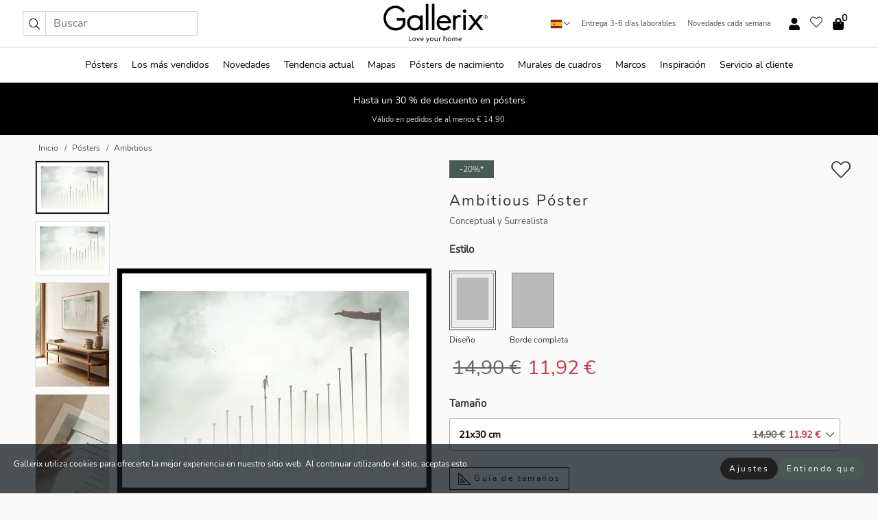

--- FILE ---
content_type: text/html; charset=UTF-8
request_url: https://gallerix.es/poster/5184-ambitious
body_size: 20507
content:
<!DOCTYPE html>
<html lang="es-ES">

<head><script>(function(w,i,g){w[g]=w[g]||[];if(typeof w[g].push=='function')w[g].push(i)})
(window,'GTM-NKPLNM7','google_tags_first_party');</script><script>(function(w,d,s,l){w[l]=w[l]||[];(function(){w[l].push(arguments);})('set', 'developer_id.dYzg1YT', true);
		w[l].push({'gtm.start':new Date().getTime(),event:'gtm.js'});var f=d.getElementsByTagName(s)[0],
		j=d.createElement(s);j.async=true;j.src='/62sa/';
		f.parentNode.insertBefore(j,f);
		})(window,document,'script','dataLayer');</script>
  <title>
    Ambitious Póster | Conceptual y Surrealista | Gallerix.es  </title>
  <meta name="description" content="Póster Ambitious. Una figura solitaria se balancea sobre una serie de esbeltos pilares que se elevan hacia una bandera roja en un entorno brumoso y..." />
  <link rel="preload" href="/node_modules/photoswipe/dist/photoswipe.css?v=5.3.3" as="style"
    onload="this.onload=null;this.rel='stylesheet'">
  <!-- <link rel="preload" href="/node_modules/photoswipe/dist/default-skin/default-skin.css" as="style" onload="this.onload=null;this.rel='stylesheet'"> -->

  <meta property="og:title" content="Ambitious">
  <meta property="og:description"
    content="Una figura solitaria se balancea sobre una serie de esbeltos pilares que se elevan hacia una bandera roja en un entorno brumoso y luminoso. Los tonos gris claro y blanco realzan la expresión onírica y conceptual. Este póster ofrece un aire reflexivo y moderno, y encaja a la perfección en salas de estudio, salones o entornos creativos.">
  <meta property="og:type" content="product">
  <meta property="og:url" content="https://gallerix.es/poster/5184-ambitious">
  <meta property="og:site_name" content="Gallerix.es">
  <meta property="product:retailer_item_id" content="5184">
  <meta property="product:availability" content="instock">

  <link rel="alternate" hreflang="sv-se" href="https://gallerix.se/poster/5184-ambitious"><link rel="alternate" hreflang="de-de" href="https://gallerix.de/poster/5184-ambitious"><link rel="alternate" hreflang="da-dk" href="https://gallerix-home.dk/plakat/5184-ambitious"><link rel="alternate" hreflang="en-gb" href="https://gallerix.co.uk/poster/5184-ambitious"><link rel="alternate" hreflang="fi-fi" href="https://gallerix.fi/juliste/5184-ambitious"><link rel="alternate" hreflang="nl-nl" href="https://gallerix.nl/poster/5184-ambitious"><link rel="alternate" hreflang="de-at" href="https://gallerix.at/poster/5184-ambitious"><link rel="alternate" hreflang="pl-pl" href="https://gallerix.pl/plakat/5184-ambitious"><link rel="alternate" hreflang="fr-fr" href="https://gallerix.fr/affiche/5184-ambitious"><link rel="alternate" hreflang="es-es" href="https://gallerix.es/poster/5184-ambitious"><link rel="alternate" hreflang="cs-cz" href="https://gallerix.cz/plakat/5184-ambitious"><link rel="alternate" hreflang="it-it" href="https://gallerix.it/poster-stampe/5184-ambitious"><link rel="alternate" hreflang="en-ie" href="https://gallerix.ie/poster/5184-ambitious"><link rel="alternate" hreflang="nl-be" href="https://gallerix.be/poster/5184-ambitious"><link rel="alternate" hreflang="hu-hu" href="https://gallerix.hu/poszter/5184-ambitious"><link rel="alternate" hreflang="sk-sk" href="https://gallerix.sk/plagat/5184-ambitious"><link rel="alternate" hreflang="de-ch" href="https://gallerix.ch/poster/5184-ambitious"><link rel="alternate" hreflang="pt-pt" href="https://gallerix.pt/poster/5184-ambitious"><link rel="alternate" hreflang="fr-lu" href="https://gallerix.lu/affiche/5184-ambitious"><link rel="alternate" hreflang="nb-no" href="https://gallerix-home.no/plakat/5184-ambitious"><link rel="alternate" hreflang="et-ee" href="https://gallerix.ee/poster/5184-ambitious"><link rel="alternate" hreflang="lv-lv" href="https://gallerix.lv/plakats/5184-ambitious"><link rel="alternate" hreflang="lt-lt" href="https://gallerix.lt/plakatas/5184-ambitious"><link rel="alternate" hreflang="ro-ro" href="https://gallerix.ro/poster/5184-ambitious">
  <!-- PRECONNECTS -->

<!-- <link href="https://www.googletagmanager.com" rel="preconnect">
<link href="https://googleads.g.doubleclick.net" rel="preconnect">
<link href="https://www.google-analytics.com" rel="preconnect"> -->

<!-- <link href="//www.googletagmanager.com" rel="dns-prefetch">
<link href="//googleads.g.doubleclick.net" rel="dns-prefetch">
<link href="//www.google-analytics.com" rel="dns-prefetch"> -->


<!-- <link href="https://connect.facebook.net" rel="preconnect">
<link href="//connect.facebook.net" rel="dns-prefetch"> -->
<!-- <link href="https://bat.bing.com" rel="preconnect"> -->
<!-- <link href="//bat.bing.com" rel="dns-prefetch"> -->
<!-- <link href="https://e.clarity.ms" rel="preconnect"> -->
<!-- <link href="//e.clarity.ms" rel="dns-prefetch"> -->
<!-- <link href="https://s.pinimg.com" rel="preconnect"> -->
<!-- <link href="//s.pinimg.com" rel="dns-prefetch"> -->

<!-- FONTS -->
<link rel="preload" href="/fonts/Nunito_Sans/NunitoSans-400-latin.woff2" as="font" type="font/woff2" crossorigin>
<link rel="preload" href="/fonts/Nunito_Sans/NunitoSans-400-latin-ext.woff2" as="font" type="font/woff2" crossorigin>
<link rel="preload" href="/fonts/Montserrat/Montserrat-300-latin.woff2" as="font" type="font/woff2" crossorigin>
<link rel="preload" href="/fonts/Montserrat/Montserrat-300-latin-ext.woff2" as="font" type="font/woff2" crossorigin>
<!-- <link rel="preconnect" href="https://fonts.googleapis.com">
<link rel="preconnect" href="https://fonts.gstatic.com" crossorigin>
<link href="https://fonts.googleapis.com/css2?family=Montserrat:wght@300;500&family=Nunito+Sans&display=swap" rel="stylesheet"> -->

<link rel="preload" href="/lib/fontawesome/webfonts/fa-solid-900.woff2" as="font" type="font/woff2" crossorigin>
<link rel="preload" href="/lib/fontawesome/webfonts/fa-light-300.woff2" as="font" type="font/woff2" crossorigin>
<link rel="preload" href="/lib/fontawesome/webfonts/fa-regular-400.woff2" as="font" type="font/woff2" crossorigin>
<!-- <link rel="preload" href="/lib/fontawesome/webfonts/fa-brands-400.woff2" as="font" type="font/woff2" crossorigin> -->


<meta http-equiv="Content-Type" content="text/html; charset=utf-8" />
<meta http-equiv="Content-Language" content="es" />
<meta name="viewport" content="width=device-width, initial-scale=1">
<!-- <meta name="robots" content="INDEX,FOLLOW"/> -->

<link rel="stylesheet" href="/dist/css/bootstrap-grid.min.css" />


<style>
  @font-face{font-family:Montserrat;font-style:normal;font-weight:300;font-display:swap;src:local("Montserrat"),url(/fonts/Montserrat/Montserrat-300-latin-ext.woff2) format("woff2");unicode-range:U+0100-024F,U+0259,U+1E00-1EFF,U+2020,U+20A0-20AB,U+20AD-20CF,U+2113,U+2C60-2C7F,U+A720-A7FF}@font-face{font-family:Montserrat;font-style:normal;font-weight:300;font-display:swap;src:local("Montserrat"),url(/fonts/Montserrat/Montserrat-300-latin.woff2) format("woff2");unicode-range:U+0000-00FF,U+0131,U+0152-0153,U+02BB-02BC,U+02C6,U+02DA,U+02DC,U+2000-206F,U+2074,U+20AC,U+2122,U+2191,U+2193,U+2212,U+2215,U+FEFF,U+FFFD}@font-face{font-family:Montserrat;font-style:normal;font-weight:500;font-display:swap;src:local("Montserrat"),url(/fonts/Montserrat/Montserrat-500.woff2) format("woff2");unicode-range:U+0100-024F,U+0259,U+1E00-1EFF,U+2020,U+20A0-20AB,U+20AD-20CF,U+2113,U+2C60-2C7F,U+A720-A7FF}@font-face{font-family:Montserrat;font-style:normal;font-weight:500;font-display:swap;src:local("Montserrat"),url(/fonts/Montserrat/Montserrat-500.woff2) format("woff2");unicode-range:U+0000-00FF,U+0131,U+0152-0153,U+02BB-02BC,U+02C6,U+02DA,U+02DC,U+2000-206F,U+2074,U+20AC,U+2122,U+2191,U+2193,U+2212,U+2215,U+FEFF,U+FFFD}@font-face{font-family:"Nunito Sans";font-style:normal;font-weight:400;font-display:swap;src:local("Nunito Sans"),url(/fonts/Nunito_Sans/NunitoSans-400-latin-ext.woff2) format("woff2");unicode-range:U+0100-024F,U+0259,U+1E00-1EFF,U+2020,U+20A0-20AB,U+20AD-20CF,U+2113,U+2C60-2C7F,U+A720-A7FF}@font-face{font-family:"Nunito Sans";font-style:normal;font-weight:400;font-display:swap;src:local("Nunito Sans"),url(/fonts/Nunito_Sans/NunitoSans-400-latin.woff2) format("woff2");unicode-range:U+0000-00FF,U+0131,U+0152-0153,U+02BB-02BC,U+02C6,U+02DA,U+02DC,U+2000-206F,U+2074,U+20AC,U+2122,U+2191,U+2193,U+2212,U+2215,U+FEFF,U+FFFD}</style>
<style>
  :root{--orange:coral;--red:#cd1f26;--gallerixGreen:#475b52;--gallerixLightGreen:#a5b3a7;--header-font-family:Montserrat,sans-serif;--text-font-family:"Nunito Sans",sans-serif}*,:after,:before{-moz-box-sizing:border-box;-webkit-box-sizing:border-box;box-sizing:border-box}html{-ms-text-size-adjust:100%;-webkit-text-size-adjust:100%;-webkit-font-smoothing:antialiased}body{margin:0;color:#333;background:#fafafa;font-family:var(--text-font-family);font-size:14px}svg:not(:root){overflow:hidden}a{color:var(--gallerixGreen);text-decoration:none;background-color:transparent}.icon{display:inline-block;width:1em;height:1em;stroke-width:0;stroke:currentColor;fill:currentColor;pointer-events:none;line-height:1}.btn{position:relative;display:inline-block;outline:0;z-index:1;padding:.5em 1em;border-radius:0;font-size:12px;text-align:center;letter-spacing:.2em;font-family:var(--text-font-family);font-weight:400;text-decoration:none;cursor:pointer}.btn--big{text-transform:uppercase;padding:1.6em 2.4em}.btn--round{border-radius:18px;font-family:var(--text-font-family);padding:5px 15px}.topbar__left,.topbar__right{height:100%;display:flex;align-items:center}.topbar__right{justify-content:flex-end}.topbar-mobile-menu{display:flex;align-items:center;gap:.8em}@media only screen and (min-width:768px){.topbar-mobile-menu{display:none}}#hamburger-nav-icon{width:25px;height:20px;position:relative;margin:14px auto 10px 10px;-webkit-transform:rotate(0);-moz-transform:rotate(0);-o-transform:rotate(0);transform:rotate(0);-webkit-transition:.5s ease-in-out;-moz-transition:.5s ease-in-out;-o-transition:.5s ease-in-out;transition:.5s ease-in-out;cursor:pointer;z-index:1001}#hamburger-nav-icon span{display:block;position:absolute;height:1px;width:100%;background:#222;border-radius:1px;opacity:1;left:0;-webkit-transform:rotate(0);-moz-transform:rotate(0);-o-transform:rotate(0);transform:rotate(0);-webkit-transition:.25s ease-in-out;-moz-transition:.25s ease-in-out;-o-transition:.25s ease-in-out;transition:.25s ease-in-out}.hover-menu{position:relative;text-align:center;display:flex;align-items:center;float:right;padding:0;margin:0;height:100%}.hover-button{padding:0 8px;position:relative;z-index:10;display:block;width:100%;height:100%;cursor:pointer;-webkit-backface-visibility:hidden;backface-visibility:hidden;color:#000}.hover-panel{overflow:auto;position:fixed;width:480px;max-width:90%;height:auto;min-height:100%;top:0;bottom:0;padding:0;text-align:left;background:#fff;z-index:1266;-webkit-overflow-scrolling:touch;transition:all .6s cubic-bezier(.2,1,.3,1);color:#333}.hover-panel-right{right:-480px;border-left:1px solid #333}.items-in-cart{position:absolute;right:2px;top:-8px;font-weight:700;font-family:var(--text-font-family)}.site-menu{padding:0;list-style:none;width:100%;margin:0}.site-menu>li{display:inline-block;color:#000}.site-menu a{color:#000}.site-menu a:hover{text-decoration:none}.site-menu>li>a{margin:0 8px;line-height:50px;display:block}.site-menu .main-sub-container{background:#fff;position:absolute;left:0;top:51px;z-index:75;width:100%;text-align:left;background:#fefefe;display:none;color:#000;padding-bottom:15px;border-top:2px solid #ccc;border-bottom:2px solid #ccc;box-shadow:inset 0 10px 22px -23px rgba(0,0,0,.75)}.site-menu .main-sub-container.show{display:block}.main-sub-container .sub-container-wrapper{display:flex;flex-direction:column;justify-content:space-around}.site-menu .main-sub-container>div{padding:0 20px}.site-menu .main-sub-container .top-horizontal{display:flex;padding:20px;margin-bottom:20px;border-bottom:1px solid #ccc}.site-menu .main-sub-container .bottom-horizontal{display:flex}.site-menu .top-horizontal a{font-weight:700;margin-right:20px}.site-menu a:hover{color:#999}.site-menu>li:before{position:absolute;bottom:0;content:" ";border-right:7px solid transparent;border-bottom:7px solid #ccc;border-left:7px solid transparent;transform:translateX(-50%);width:0;height:0;opacity:0}.site-menu>li:hover:before{opacity:.9}.site-menu .main-sub-container ul{list-style:none;padding:0;padding:0 25px;border-left:1px solid #ccc}.site-menu .main-sub-container ul:first-child{border-left:none}.site-menu .main-sub-container ul.extend-prev-ul{padding-top:40px;border-left:none}.site-menu .main-sub-container ul .sub-heading{font-weight:700;padding:10px 0}.topbar .web-logo img{height:76px}.country-selector__overlay{position:fixed;top:0;bottom:0;left:0;right:0;z-index:10;display:none;background:0 0}.country-selector .icon--chevron-up{font-size:.6rem;transform:rotate(180deg)}.flag-icon{width:16px;height:12px;box-shadow:0 0 1px #000}.country-list{opacity:0;position:absolute;z-index:-1;top:100%;right:0}.camp-mark{display:inline-block;padding:4px 15px;background-color:var(--gallerixGreen);background-position:initial;background-repeat:initial;background:var(--gallerixGreen);color:#ddd;font-size:11px;text-transform:uppercase}.camp-mark.product-page{margin-bottom:20px;margin-right:10px;font-size:12px}.header-search{border:1px solid #d9d9d9;display:flex;align-items:center}.header-search__btn{background:0 0;border:0;font-size:1rem;padding:0 .5em}.header-search__input{background:0 0;border:0;font-size:1rem;padding:.3em .7em;border-left:1px solid #d9d9d9;outline:transparent}.input-group{position:relative;display:-ms-flexbox;display:flex;-ms-flex-wrap:wrap;flex-wrap:wrap;-ms-flex-align:stretch;align-items:stretch;width:100%}.label-inv-term{position:absolute;left:-9999px}.gallery-search-input-group .input-group-prepend{background-color:#fff;font-size:16px}.gallery-search-input-group .form-control,.gallery-search-input-group .input-group-prepend{border-color:#ccc;border-radius:1px;font-size:16px}.input-group-prepend{margin-right:-1px}.input-group-append,.input-group-prepend{display:-ms-flexbox;display:flex}.input-group>.input-group-append:last-child>.btn:not(:last-child):not(.dropdown-toggle),.input-group>.input-group-append:last-child>.input-group-text:not(:last-child),.input-group>.input-group-append:not(:last-child)>.btn,.input-group>.input-group-append:not(:last-child)>.input-group-text,.input-group>.input-group-prepend>.btn,.input-group>.input-group-prepend>.input-group-text{border-top-right-radius:0;border-bottom-right-radius:0}.gallery-search-input-group .input-group-prepend,.gallery-search-input-group .input-group-text{background-color:#fff;font-size:12px}.input-group-text{display:-ms-flexbox;display:flex;-ms-flex-align:center;align-items:center;padding:.375rem .75rem;margin-bottom:0;font-size:1rem;font-weight:400;line-height:1.5;color:#495057;text-align:center;white-space:nowrap;background-color:#e9ecef;border:1px solid #ced4da;border-radius:.25rem}.form-control{display:block;width:100%;height:calc(1.5em + .75rem + 2px);padding:.375rem .75rem;font-size:1rem;font-weight:400;line-height:1.5;color:#495057;background-color:#fff;background-clip:padding-box;border:1px solid #ced4da;border-radius:.25rem;transition:border-color .15s ease-in-out,box-shadow .15s ease-in-out}.input-group>.custom-file,.input-group>.custom-select,.input-group>.form-control,.input-group>.form-control-plaintext{position:relative;-ms-flex:1 1 auto;flex:1 1 auto;width:1%;min-width:0;margin-bottom:0}.float-left{float:left}@media (max-width:992px){.navbar-left,.navbar-right{display:none}.navbar{position:absolute;left:-1000px}.site-menu .top-horizontal a{margin-bottom:8px}.topbar{top:0;left:0;height:45px;width:100%;z-index:1205;background:#fff;border-bottom:1px solid #ccc;text-align:center}.topbar.row{margin:0}.topbar .web-logo img{height:32px;text-align:center}.site-menu{position:fixed;width:480px;max-width:90%;height:auto;min-height:100%;top:45px;bottom:0;padding:0 0 45px 0;text-align:left;background:#fff;z-index:1011;overflow-y:scroll;-webkit-overflow-scrolling:touch;transition:all .6s cubic-bezier(.2,1,.3,1);color:#333;left:-480px;border-right:1px solid #333}.site-menu.panel-active{left:-16px}.site-menu>li{display:block;padding-left:16px;position:relative;border-bottom:1px solid #eee}.site-menu li a{display:block}.site-menu li .main-sub-container{transition:all linear .2s;display:none}.site-menu>li.active .main-sub-container{display:block}.site-menu .main-sub-container .bottom-horizontal,.site-menu .main-sub-container .top-horizontal{flex-direction:column;padding:11px 0 11px 10px;margin-bottom:7px}.site-menu .main-sub-container ul{min-height:0}.site-menu .main-sub-container ul.extend-prev-ul{padding-top:0}.site-menu li .main-sub-container+i{position:absolute;right:13px;top:18px;transition:all linear .2s}.site-menu li.active .main-sub-container+i{transform:rotate(180deg)}.site-menu .main-sub-container{border:none;position:relative;padding:3px 0;top:0;left:0}.site-menu>li:before{display:none}.site-menu .main-sub-container ul{border-left:none;padding:0 0 0 7px;margin-left:3px;float:none}.search-form{width:100%;position:absolute;top:-100px;left:0;background:#fff}.search-form.active{top:45px;border-bottom:1px solid #eee;padding:13px 10px}n-sub-container ul li{padding:5px 0}.site-menu>li .navbar-text{width:100%;display:block;padding:0}}.top-menu-icon{font-size:18px}@media (min-width:768px){header .navbar-right ul{opacity:1}}.heading{letter-spacing:.2em;text-transform:uppercase;font-weight:300;font-family:var(--header-font-family)}.line-header,h2.header{position:relative;color:#303030;font-size:16px;margin:50px 0 30px;width:100%}.line-header:before,h2.header:before{content:"";display:block;border-top:solid 1px #c1c1c1;width:100%;height:1px;position:absolute;top:50%;z-index:1}.line-header span,h2.header span{background:#fafafa;padding:0 20px;position:relative;z-index:5}.text-center{text-align:center!important}.jumbo{width:100%;height:25vh;align-items:center;justify-content:center;display:flex;position:relative}@media only screen and (min-width:576px){.jumbo{height:45vh}}@media only screen and (min-width:768px){.jumbo{height:calc(100vh - 172px)}}.jumbo--fs{height:calc(100vh - 172px)}.jumbo--fs .jumbo__shield{display:flex!important}.jumbo__img{position:absolute;width:100%;height:100%;object-fit:cover;top:0;right:0;bottom:0;left:0;z-index:-1}.jumbo__shield{flex-direction:column;color:#fff;text-align:center;padding:25px;background:rgba(0,0,0,.3);display:none}@media only screen and (min-width:768px){.jumbo__shield{padding:100px;display:flex!important}}.jumbo__shield .heading,.jumbo__shield p{margin-bottom:15px}@media only screen and (min-width:768px){.jumbo__shield{padding:100px}}.jumbo small{font-size:.95rem;font-weight:400}@media only screen and (min-width:768px){.jumbo small{font-size:.75rem}}.jumbo__title{font-size:1.2rem;font-weight:400}@media only screen and (min-width:768px){.jumbo__title{font-size:1.8rem;font-weight:300}}.jumbo__btn{margin-top:1em}.usp-banner{background:#fff;text-align:center;color:#4d4d4d;font-size:.7rem}.usp-banner--mobile{display:block;border-bottom:1px solid #eee}@media only screen and (min-width:992px){.usp-banner--mobile{display:none}}.usp-banner--desktop{display:none}@media only screen and (min-width:992px){.usp-banner--desktop{display:block;margin-right:1em}}.usp-banner>ul{display:inline-block;margin:0;padding:0}.usp-banner>ul>li{display:inline-block;padding:0 7px;line-height:35px}.info-banner{text-align:center;width:100%;z-index:72}.info-banner__item{width:100%;z-index:0;font-size:1rem;display:none;z-index:1;line-height:28px;padding:10px 0}@media only screen and (min-width:768px){.info-banner__item{line-height:31px}}.info-banner__item--active{display:block!important}.campaign-marks{display:flex;justify-content:center;margin-bottom:5px}.gallery-list,.product-item{position:relative;padding:0 1px;font-size:11px;margin:10px 0;padding:0 6px;display:flex;flex-direction:column}@media only screen and (min-width:768px){.product-item{padding:0 2%}}.product-item__details{margin-top:auto;display:flex;justify-content:space-between;text-align:center;position:relative}.product-item__details .list-info{flex:1 1 auto;max-width:100%}@media (min-width:768px){.product-item__details .list-fav{position:absolute;right:2px;top:0}}.product-item__img{margin-bottom:10px;position:relative;padding-bottom:140.1%;height:0}.product-item__img img{border:1px solid #ccc;max-width:100%;width:100%;height:auto;position:absolute;top:0;right:0;bottom:0;left:0;margin:auto}.product-item__img img.crossfadebottom{position:absolute;opacity:0;transition:all .3s ease-in}.product-item__title{color:#333;font-size:.9rem;margin:0;line-height:1.5rem;overflow:hidden;text-overflow:ellipsis;white-space:nowrap}.star-rating-holder{display:flex}.star-rating-holder .star{width:26px;height:26px;margin-right:1px;color:#000;display:flex;align-items:center}.star-rating-holder .star-small{padding:3px 3px;font-size:18px}.star-rating-holder .star-medium{padding:3px 5px;font-size:25px}.star-rating-holder .star-large{padding:8px 15px;font-size:25px}.container,.container-fluid,.container-lg,.container-md,.container-sm,.container-xl{width:100%;padding-right:15px;padding-left:15px;margin-right:auto;margin-left:auto}.d-flex{display:flex}.fa,.fab,.fad,.fal,.far,.fas{-moz-osx-font-smoothing:grayscale;-webkit-font-smoothing:antialiased;display:inline-block;font-style:normal;font-variant:normal;text-rendering:auto;line-height:1}.fa,.fas{font-family:'Font Awesome 5 Pro';font-weight:900}.fal{font-family:'Font Awesome 5 Pro';font-weight:300}.fab{font-family:'Font Awesome 5 Brands';font-weight:400}.fa-fw{text-align:center;width:1.25em}.slider{position:relative;margin-left:-15px;margin-right:-15px}@media only screen and (min-width:768px){.slider{margin-left:0;margin-right:0}}.slider__frame{overflow:hidden}.slider__wrapper{overflow-x:scroll;padding-left:15px;margin-left:0;margin-right:0}@media only screen and (min-width:768px){.slider__wrapper{padding-left:15px;margin-left:-15px;margin-right:-15px}}.slider__wrapper::-webkit-scrollbar{display:none}.slider__list{display:flex;list-style-type:none;margin:0;padding:0;position:relative}.slider__item{width:47%;padding:0 15px 0 0!important;flex-shrink:0}@media only screen and (min-width:768px){.slider__item{width:16.6666666667%}}.slider__btn{display:none;position:absolute;top:50%;transform:translateY(-50%);z-index:1;font-size:25px;background:0 0;border:0}@media only screen and (min-width:768px){.slider__btn{display:flex}}.slider__btn--prev{left:0;transform:rotate(-90deg)}@media only screen and (min-width:1300px){.slider__btn--prev{left:-75px}}.slider__btn--next{right:0;transform:rotate(90deg)}@media only screen and (min-width:1300px){.slider__btn--next{right:-75px}}.breadcrumbs{margin:10px 0 15px;padding:0}.breadcrumbs a{color:#565656}.breadcrumbs>li{color:#565656;display:inline-block;font-size:12px}.breadcrumbs>li:first-child:before{content:"";margin:0}.breadcrumbs>li:before{font-family:var(--text-font-family);content:"/";margin:0 5px}</style>


  <link rel="canonical" href="https://gallerix.es/poster/5184-ambitious" />

<link rel="icon" type="image/png" href="https://gallerix.es/img/favicon.png?1" />
<link rel="apple-touch-icon" href="https://gallerix.es/img/favicon.png?1"/>
<link rel="icon" type="image/svg+xml" href="https://gallerix.es/img/favicon.svg?1" />
<link rel="preload" href="/vendor/twbs/bootstrap/dist/css/bootstrap.min.css" as="style" onload="this.onload=null;this.rel='stylesheet'">
<noscript><link rel="stylesheet" href="/vendor/twbs/bootstrap/dist/css/bootstrap.min.css"></noscript>

<!-- <link rel="stylesheet" href="/lib/fontawesome/css/all.min.css" /> -->



<link rel="preload" href="/lib/fontawesome/css/bare.min.css?rel=1766144796396" as="style" onload="this.onload=null;this.rel='stylesheet'">
<noscript><link rel="stylesheet" href="/lib/fontawesome/css/bare.min.css?rel=1766144796396"></noscript>


<link rel="stylesheet" href="/dist/css/style.min.css?rel=1766144796396" />


<script>
const siteSettings = {
  locale: "es_ES",
  currencyCode: "EUR",
  countryCode: "es",
  languageCode: "es",
  clerkKey: "xgNyo3Wmu6BilkHlCHVGP5M9w5djEvul",
  vatPercentage: 21.00,
  siteUrl: "https://gallerix.es",
};

const visitor = {
  uniqid: "a8G7vaXtojPN24q3hgczYkM8j",
};

const locale = "es_ES";
</script>

<script>
window.dataLayer = window.dataLayer || [];
</script>

<script>
  function gtag(){
    window.dataLayer.push(arguments);
  }
</script>

<!-- Google Tag Manager -->
<script>
(function(w,d,s,l,i){w[l]=w[l]||[];w[l].push({'gtm.start':
new Date().getTime(),event:'gtm.js'});var f=d.getElementsByTagName(s)[0],
j=d.createElement(s),dl=l!='dataLayer'?'&l='+l:'';j.async=true;j.src=
'https://www.googletagmanager.com/gtm.js?id='+i+dl;f.parentNode.insertBefore(j,f);
})(window,document,'script','dataLayer','GTM-NKPLNM7');
</script>
<!-- End Google Tag Manager -->


<!-- Facebook Pixel Code
<script>
    !function(f,b,e,v,n,t,s){if(f.fbq)return;n=f.fbq=function(){n.callMethod?
    n.callMethod.apply(n,arguments):n.queue.push(arguments)};if(!f._fbq)f._fbq=n;
    n.push=n;n.loaded=!0;n.version='2.0';n.queue=[];t=b.createElement(e);t.async=!0;
    t.src=v;s=b.getElementsByTagName(e)[0];s.parentNode.insertBefore(t,s)}(window,
    document,'script','https://connect.facebook.net/en_US/fbevents.js');
    fbq('init', '337926019941974'); // Insert your pixel ID here.
    fbq('track', 'PageView');
</script>
<noscript><img height="1" width="1" style="display:none" src="https://www.facebook.com/tr?id=337926019941974&ev=PageView&noscript=1"/></noscript>
DO NOT MODIFY -->
<!-- End Facebook Pixel Code -->

<!-- Pinterest Tag -->
<!-- <script>
!function(e){if(!window.pintrk){window.pintrk = function () {
window.pintrk.queue.push(Array.prototype.slice.call(arguments))};var
  n=window.pintrk;n.queue=[],n.version="3.0";var
  t=document.createElement("script");t.async=!0,t.src=e;var
  r=document.getElementsByTagName("script")[0];
  r.parentNode.insertBefore(t,r)}}("https://s.pinimg.com/ct/core.js");
pintrk('load', '');
pintrk('page');
</script>
<noscript>
<img height="1" width="1" style="display:none;" alt=""
  src="https://ct.pinterest.com/v3/?event=init&tid=&pd[em]=<hashed_email_address>&noscript=1" />
</noscript> -->
<!-- end Pinterest Tag -->

<!-- Bing tag --><!--
<script>
  (function(w,d,t,r,u)
  {
    var f,n,i;
    w[u]=w[u]||[],f=function()
    {
      var o={ti:"137005617"};
      o.q=w[u],w[u]=new UET(o),w[u].push("pageLoad")
    },
    n=d.createElement(t),n.src=r,n.async=1,n.onload=n.onreadystatechange=function()
    {
      var s=this.readyState;
      s&&s!=="loaded"&&s!=="complete"||(f(),n.onload=n.onreadystatechange=null)
    },
    i=d.getElementsByTagName(t)[0],i.parentNode.insertBefore(n,i)
  })
  (window,document,"script","//bat.bing.com/bat.js","uetq");
</script>-->
<!-- End Bing tag -->

<!-- Start of Clerk.io E-commerce Personalisation tool - www.clerk.io -->
<script type="text/javascript">
    (function(w,d){
    var e=d.createElement('script');e.type='text/javascript';e.async=true;
    e.src=(d.location.protocol=='https:'?'https':'http')+'://cdn.clerk.io/clerk.js';
    var s=d.getElementsByTagName('script')[0];s.parentNode.insertBefore(e,s);
    w.__clerk_q=w.__clerk_q||[];w.Clerk=w.Clerk||function(){w.__clerk_q.push(arguments)};
    })(window,document);

    Clerk('config', {
      key: 'xgNyo3Wmu6BilkHlCHVGP5M9w5djEvul',
      visitor: 'a8G7vaXtojPN24q3hgczYkM8j',
      debug: {
        enable: false,
        level: 'log'
      }
    });
</script>
<!-- End of Clerk.io E-commerce Personalisation tool - www.clerk.io -->
  <style>
    .favourite-flap{background:#fff;position:fixed;bottom:110px;right:-7px;color:#333;border:1px solid #eee;border-right:none;padding:7px 12px 7px 7px;border-radius:10px 0 0 10px;z-index:500;transition:all .2s ease}.main-product-image img{width:100%}.product-images{padding:0 0 35px 0;display:flex}.main-product-image a{position:relative;display:block;padding-bottom:calc(800 / 571 * 100%)}.main-product-image img{position:absolute;top:0;left:0;width:100%}.main-product-image{order:2;width:80%;padding:0 10px}.product-thumbs{order:1;width:20%;margin-top:0;overflow:hidden;list-style:none;padding:0 0 0 10px}.product-thumbs img{width:100%;border:1px solid #e1e1e1}.product-thumb{min-height:30px;transition:opacity .15s ease-in;width:100%;margin-bottom:10px}.product-thumb:last-child{margin-bottom:0}.product-thumb--portrait img{aspect-ratio:50/70}.product-thumb--landscape img{aspect-ratio:70/50}@media (max-width:767px){.product-images{padding:0 0 20px}.main-product-image{width:80%}.product-thumbs{order:2;width:20%;margin-top:0;padding:0 8px}.product-thumb{width:100%;margin-bottom:10px}.product-thumb:last-child{margin-bottom:0}}.gallery-product-title{font-size:22px;margin-top:0;letter-spacing:2px;font-weight:300}.product-option-img>li:first-child{margin-left:0}.product-option-img>li{float:left;margin:10px;cursor:pointer}.product-option-img span{font-size:12px;display:block;padding-top:5px}.product-option-img img{padding:2px;border:1px solid #fff}.view-frames{width:100%}.product-option__header,.product-options h4{font-weight:700;font-size:15px;margin:20px 0 10px}#btn-add-cart+ul{list-style:none;display:flex;margin:0;padding:0;width:100%;justify-content:space-evenly}#btn-add-cart+ul li{margin:10px 5px}.gallery-price{color:#333;font-weight:300;font-size:40px}  </style>
  <script>
    const productData = {
      id: '5184',
      name: `Ambitious`,
      category: 'poster'
    };
  </script>
</head>

<body itemscope itemtype="http://schema.org/ItemPage">
  <!-- Google Tag Manager (noscript) -->
<noscript><iframe src="https://www.googletagmanager.com/ns.html?id=GTM-NKPLNM7" height="0" width="0" style="display:none;visibility:hidden"></iframe></noscript>
<!-- End Google Tag Manager (noscript) -->
 
<meta itemprop="url" content="https://gallerix.es/poster/5184-ambitious" />
<header class="navigation ">
  <!-- search dialog -->
  <div class="search-dialog container">
    <section class="search-dialog__body">
      <ul class="search-results" id="clerk-results"></ul>
      <div class="fs-dialog-search-area__no-items flex-center" style="display:none">
        <p>Lamentablemente tu búsqueda no dio resultados.</p>
        <div class="btn btn-outline--white btn--big fs-dialog-search-area__close">Cerrar</div>
      </div>
      <br />
      <br />
      <div class="flex-center">
        <a href="/search" class="btn btn--black btn--big fs-dialog-search-area__btn" style="display:none;">Mostrar todos los resultados</a>
      </div>
    </section>
  </div>
	<div class="topbar brand-area">
		<div class="topbar-left topbar__left">
			<div class="mobile-menu-btn topbar-mobile-menu">
				<div class="topbar-mobile-menu__btn" id="menu-btn">
					<div id="hamburger-nav-icon">
						<span></span>
						<span></span>
						<span></span>
						<span></span>
					</div>
				</div>
				<div class="topbar-mobile-menu__search open-search">
					<img src="/img/svg-icons/search.svg?47" fetchpriority="high" class="icon icon--search " />				</div>
			</div>

			<div class="search-form">
				<form class="w-70" method="get" action="/search" itemscope itemprop="potentialAction" itemtype="http://schema.org/SearchAction">
					<meta itemprop="target" content="https://gallerix.es/search/?s={s}">
					
                    <div class="header-search">
            <div class="header-search__item">
              <button class="header-search__btn" role="button" aria-label="Buscar"><img src="/img/svg-icons/search.svg?47" fetchpriority="high" class="icon icon--search " /></button>
            </div>
            <input type="text" name="s" class="header-search__item header-search__input" placeholder="Buscar" value="" id="search_inp" itemprop="query-input" autocomplete="off" />
          </div>
          				</form>
			</div>
			
		</div>
		<div class="topbar-center  topbar__center">
			
			<a class="web-logo" href="https://gallerix.es" style="z-index:1;">
				<picture>
					<source srcset="/img/logo_black.svg" media="(max-width:992px)" />
					<img alt="Gallerix logo" src="/img/gallerix_logo_slogan.svg" width="152" height="76" />
				</picture>

			</a>
		</div>
		<div class="topbar-right topbar__right">
		<div class="usp-banner usp-banner--desktop">
			<ul>
				<li>	
					<div class="country-selector">
						
						<svg class="flag-icon"><use xlink:href="/img/flags.svg?23#es" /></svg>
						<img src="/img/svg-icons/chevron-up.svg?47" fetchpriority="high" class="icon icon--chevron-up " />						
						<div class="country-selector__overlay"></div>
						<ul class="country-list">
						<li class="country-list__item"><a href="https://gallerix.be"><svg class="flag-icon"><use xlink:href="/img/flags.svg?23#be" /></svg> België</a></li><li class="country-list__item"><a href="https://gallerix.cz"><svg class="flag-icon"><use xlink:href="/img/flags.svg?23#cz" /></svg> Česká republika</a></li><li class="country-list__item"><a href="https://gallerix-home.dk"><svg class="flag-icon"><use xlink:href="/img/flags.svg?23#dk" /></svg> Danmark</a></li><li class="country-list__item"><a href="https://gallerix.de"><svg class="flag-icon"><use xlink:href="/img/flags.svg?23#de" /></svg> Deutschland</a></li><li class="country-list__item"><a href="https://gallerix.ee"><svg class="flag-icon"><use xlink:href="/img/flags.svg?23#ee" /></svg> Eesti</a></li><li class="country-list__item"><a href="https://gallerix.es"><svg class="flag-icon"><use xlink:href="/img/flags.svg?23#es" /></svg> España</a></li><li class="country-list__item"><a href="https://gallerix.fr"><svg class="flag-icon"><use xlink:href="/img/flags.svg?23#fr" /></svg> France</a></li><li class="country-list__item"><a href="https://gallerix.ie"><svg class="flag-icon"><use xlink:href="/img/flags.svg?23#ie" /></svg> Ireland</a></li><li class="country-list__item"><a href="https://gallerix.it"><svg class="flag-icon"><use xlink:href="/img/flags.svg?23#it" /></svg> Italia</a></li><li class="country-list__item"><a href="https://gallerix.lv"><svg class="flag-icon"><use xlink:href="/img/flags.svg?23#lv" /></svg> Latvija</a></li><li class="country-list__item"><a href="https://gallerix.lt"><svg class="flag-icon"><use xlink:href="/img/flags.svg?23#lt" /></svg> Lietuva</a></li><li class="country-list__item"><a href="https://gallerix.lu"><svg class="flag-icon"><use xlink:href="/img/flags.svg?23#lu" /></svg> Luxembourg</a></li><li class="country-list__item"><a href="https://gallerix.hu"><svg class="flag-icon"><use xlink:href="/img/flags.svg?23#hu" /></svg> Magyarország</a></li><li class="country-list__item"><a href="https://gallerix.nl"><svg class="flag-icon"><use xlink:href="/img/flags.svg?23#nl" /></svg> Nederland</a></li><li class="country-list__item"><a href="https://gallerix-home.no"><svg class="flag-icon"><use xlink:href="/img/flags.svg?23#no" /></svg> Norge</a></li><li class="country-list__item"><a href="https://gallerix.pl"><svg class="flag-icon"><use xlink:href="/img/flags.svg?23#pl" /></svg> Polska</a></li><li class="country-list__item"><a href="https://gallerix.pt"><svg class="flag-icon"><use xlink:href="/img/flags.svg?23#pt" /></svg> Portugal</a></li><li class="country-list__item"><a href="https://gallerix.ro"><svg class="flag-icon"><use xlink:href="/img/flags.svg?23#ro" /></svg> România</a></li><li class="country-list__item"><a href="https://gallerix.ch"><svg class="flag-icon"><use xlink:href="/img/flags.svg?23#ch" /></svg> Schweiz</a></li><li class="country-list__item"><a href="https://gallerix.sk"><svg class="flag-icon"><use xlink:href="/img/flags.svg?23#sk" /></svg> Slovensko</a></li><li class="country-list__item"><a href="https://gallerix.fi"><svg class="flag-icon"><use xlink:href="/img/flags.svg?23#fi" /></svg> Suomi</a></li><li class="country-list__item"><a href="https://gallerix.se"><svg class="flag-icon"><use xlink:href="/img/flags.svg?23#se" /></svg> Sverige</a></li><li class="country-list__item"><a href="https://gallerix.co.uk"><svg class="flag-icon"><use xlink:href="/img/flags.svg?23#gb" /></svg> United Kingdom</a></li><li class="country-list__item"><a href="https://gallerix.at"><svg class="flag-icon"><use xlink:href="/img/flags.svg?23#at" /></svg> Österreich</a></li>						</ul>
					</div>
				</li>
				<li>Entrega 3-6 días laborables</li>
				<li>Novedades cada semana</li>
			</ul>
		</div>
			<ul class="hover-menu">
				<li>
											<div class="hover-button login">
							<img src="/img/svg-icons/solid-user.svg?47" fetchpriority="high" class="icon icon--solid-user top-menu-icon" />						</div>
									</li>
				<li>
					<div class="hover-panel-trigger">
						<div class="hover-button favourite-icon">
							<i class="fal fa-fw fa-heart header-fav top-menu-icon"></i>
						</div>
						<div class="hover-panel hover-panel-right slide-in-fav">
							<div class="minicart-wrapper">
								<div class="minicart-header">
									<span class="cart-close"><i class="fal fa-fw fa-times"></i></span>
									<h4>Mis favoritos</h4>
									<div></div>
								</div>
								<div class="minicart-body scrollbar">
									<ul class="minicart-items">
										
									</ul>
								</div>
								
								<div class="minicart-footer">
									<div id="fav-share-btn">
										<button class="btn btn--green share-favourite w-100">Comparte tu lista de favoritos</button>
									</div>
									<div id="fav-share-link" class="text-center" style="display:none;">
										<div><strong>Enlace a tus favoritos</strong></div>
										<a href=""></a>
									</div>
								</div>
							</div>
						</div>
					</div>
				</li>
				<li>
					<div class="hover-panel-trigger">
						<div class="hover-button header-cart-btn">
							<img src="/img/svg-icons/shopping-bag.svg?47" fetchpriority="high" class="icon icon--shopping-bag top-menu-icon " />							<span class="items-in-cart">0</span>
						</div>
						<div class="hover-panel hover-panel-right slide-in-cart">
							<div class="minicart-wrapper">
								<div class="minicart-header">
									<span class="cart-close"><i class="fal fa-fw fa-times"></i></span>
									<h4>Carrito</h4>
									<div></div>
								</div>
								<div class="minicart-body scrollbar">
									<ul class="minicart-items">
										
									</ul>
								</div>
								
								<div class="minicart-footer">
									<div class="minicart-total-discount" style="display:none">
										<div>Ahorras</div>
										<div class="minicart-discount-amount">0,00 €</div>
									</div>
									<div class="minicart-total-summary">
										<div>Total</div>
										<div class="minicart-total-sum">0,00 €</div>
									</div>
									
									<a href="https://gallerix.es/checkout" class="btn btn--big btn--green w-100">Caja</a>
									
								</div>
							</div>
						</div>
					</div>
				</li>
			</ul>
		</div>
	</div>

	<div class="navbar">
		<div class="navbar-left">
		</div>
		<div class="navbar-center">
		
			<ul class="site-menu">
				<li>
					<a href="https://gallerix.es/posters" class="menu-item">Pósters</a>
					<div class="main-sub-container">
						<div class="top-horizontal">
							<a href="https://gallerix.es/poster-de-nacimiento/">Pósters de nacimiento</a>
							<a href="https://gallerix.es/mapa/">Mapas</a>
							<a href="https://gallerix.es/posters">Todos los pósters</a>
						</div>
						<div class="bottom-horizontal">
							<ul class="d-md-none d-xl-block">
								<li class="sub-heading"><a href="https://gallerix.es/posters">Listas principales</a></li>
								<li><a href="https://gallerix.es/posters/popular" data-value="">Los más vendidos</a></li>
								<li><a href="https://gallerix.es/posters/news" data-value="">Novedades</a></li>
								<li><a href="https://gallerix.es/posters/trending" data-value="">Tendencia actual</a></li>
							</ul>
							<ul>
								<li class="sub-heading"><a href="https://gallerix.es/posters">Categorías</a></li>
								<li><a href="https://gallerix.es/posters">Todas las categorías</a></li>
								<li><a href="https://gallerix.es/posters/1-abstracto">Abstracto</a></li><li><a href="https://gallerix.es/posters/97-acuarela">Acuarela</a></li><li><a href="https://gallerix.es/posters/21-animales">Animales</a></li><li><a href="https://gallerix.es/posters/45-arte">Arte</a></li><li><a href="https://gallerix.es/posters/26-arte-grafico">Arte gráfico</a></li><li><a href="https://gallerix.es/posters/49-artistas-famosos">Artistas famosos</a></li><li><a href="https://gallerix.es/posters/34-blanco-y-negro">Blanco y negro</a></li><li><a href="https://gallerix.es/posters/109-bocetos-del-estadio">Bocetos del estadio</a></li><li><a href="https://gallerix.es/posters/30-ciudades-y-arquitectura">Ciudades y Arquitectura</a></li><li><a href="https://gallerix.es/posters/116-conceptual-y-surrealista">Conceptual y Surrealista</a></li></ul><ul class="extend-prev-ul"><li><a href="https://gallerix.es/posters/31-cuadros-con-texto">Cuadros con texto</a></li><li><a href="https://gallerix.es/posters/38-cuadros-de-cocina">Cuadros de cocina</a></li><li><a href="https://gallerix.es/posters/58-deportes-y-ejercicio">Deportes y Ejercicio</a></li><li><a href="https://gallerix.es/posters/95-dibujo-de-linea">Dibujo de línea</a></li><li><a href="https://gallerix.es/posters/165-fiestas-festivas">Fiestas festivas</a></li><li><a href="https://gallerix.es/posters/24-fotografias">Fotografías</a></li><li><a href="https://gallerix.es/posters/27-fotos-iconicas">Fotos icónicas</a></li><li><a href="https://gallerix.es/posters/162-gatos">Gatos</a></li><li><a href="https://gallerix.es/posters/166-halloween">Halloween</a></li><li><a href="https://gallerix.es/posters/59-japandi">Japandi</a></li><li><a href="https://gallerix.es/posters/23-moda">Moda</a></li></ul><ul class="extend-prev-ul"><li><a href="https://gallerix.es/posters/96-motores-y-vehiculos">Motores y vehículos</a></li><li><a href="https://gallerix.es/posters/29-naturaleza">Naturaleza</a></li><li><a href="https://gallerix.es/posters/41-navidad">Navidad</a></li><li><a href="https://gallerix.es/posters/2-ninos">Niños</a></li><li><a href="https://gallerix.es/posters/167-pascua">Pascua</a></li><li><a href="https://gallerix.es/posters/163-perros">Perros</a></li><li><a href="https://gallerix.es/posters/156-pinturas-al-oleo">Pinturas al óleo</a></li><li><a href="https://gallerix.es/posters/3-plantas-y-flores">Plantas y Flores</a></li><li><a href="https://gallerix.es/posters/37-vintage-y-retro">Vintage y Retro</a></li>							</ul>
							<ul>
								<li class="sub-heading">Artistas</li>
                                <li>
                  <a href="https://gallerix.es/posters/45-arte">Todos los artistas</a>
                </li>
                <li><a href="https://gallerix.es/posters/50-august-strindberg">August Strindberg</a></li><li><a href="https://gallerix.es/posters/42-bauhaus">Bauhaus</a></li><li><a href="https://gallerix.es/posters/44-claude-monet">Claude Monet</a></li><li><a href="https://gallerix.es/posters/47-gustav-klimt">Gustav Klimt</a></li><li><a href="https://gallerix.es/posters/46-hilma-af-klint">Hilma af Klint</a></li><li><a href="https://gallerix.es/posters/51-john-bauer">John Bauer</a></li><li><a href="https://gallerix.es/posters/39-pablo-picasso">Pablo Picasso</a></li><li><a href="https://gallerix.es/posters/79-sanna-wieslander">Sanna Wieslander</a></li><li><a href="https://gallerix.es/posters/55-vincent-van-gogh">Vincent van Gogh</a></li><li><a href="https://gallerix.es/posters/43-william-morris">William Morris</a></li>							</ul>
              
              							<ul>
								<li class="sub-heading">Temporadas</li>
                <li><a href="https://gallerix.es/posters/48-invierno">Invierno</a></li><li><a href="https://gallerix.es/posters/52-otono">Otoño</a></li><li><a href="https://gallerix.es/posters/53-primavera">Primavera</a></li><li><a href="https://gallerix.es/posters/54-verano">Verano</a></li>							</ul>
              <ul>
								<li class="sub-heading">Colecciones esenciales</li>

                <li><a href="https://gallerix.es/posters/172-coleccion-non-violence">Colección Non-Violence</a></li>							</ul>
						</div>
					</div>
					<i class="fas fa-fw fa-angle-down d-block d-md-none"></i>
				</li>
				<li>
					<a href="https://gallerix.es/posters/popular" class="menu-item">Los más vendidos</a>
				</li>
				<li>
					<a href="https://gallerix.es/posters/news" class="menu-item">Novedades</a>
				</li>
				<li>
					<a href="https://gallerix.es/posters/trending" class="menu-item">Tendencia actual</a>
				</li>
				<li>
					<a href="https://gallerix.es/mapa/" class="menu-item">Mapas</a>
				</li>
				<li>
					<a href="https://gallerix.es/poster-de-nacimiento/" class="menu-item">Pósters de nacimiento</a>
				</li>
        <li>
					<a href="https://gallerix.es/murales-de-cuadros" class="menu-item">Murales de cuadros</a>
				</li>
				<li>
					<a href="https://gallerix.es/marcos" class="menu-item">Marcos</a>
					<div class="main-sub-container">
						<div class="bottom-horizontal">
							<ul>
								<li class="sub-heading"><a href="https://gallerix.es/marcos">Tamaño</a></li>
								<li><a href="https://gallerix.es/marcos">Todos los tamaños</a></li>
								<li><a href="https://gallerix.es/marcos/size-21x30">21x30 cm</a></li><li><a href="https://gallerix.es/marcos/size-30x40">30x40 cm</a></li><li><a href="https://gallerix.es/marcos/size-50x70">50x70 cm</a></li><li><a href="https://gallerix.es/marcos/size-70x100">70x100 cm</a></li><li><a href="https://gallerix.es/marcos/size-100x140">100x140 cm</a></li>							</ul>
              <ul>
								<li class="sub-heading"><a href="https://gallerix.es/marcos">Material</a></li>
								<li><a href="https://gallerix.es/marcos/marcos-de-madera">Madera</a></li><li><a href="https://gallerix.es/marcos/marcos-de-metal">Metal</a></li>							</ul>
              <ul>
								<li class="sub-heading"><a href="https://gallerix.es/marcos">Color</a></li>
								<li><a href="https://gallerix.es/marcos/marcos-negros">Negro</a></li><li><a href="https://gallerix.es/marcos/marcos-blancos">Blanco</a></li><li><a href="https://gallerix.es/marcos/marcos-de-cobre">Cobre</a></li><li><a href="https://gallerix.es/marcos/marcos-de-plata">Plata</a></li><li><a href="https://gallerix.es/marcos/marcos-oro">Oro</a></li><li><a href="https://gallerix.es/marcos/marcos-de-roble">Roble</a></li><li><a href="https://gallerix.es/marcos/marcos-madera-nogal">Marrón</a></li><li><a href="https://gallerix.es/marcos/marcos-rojos">Rojo</a></li><li><a href="https://gallerix.es/marcos/marcos-amarillos">Amarillo</a></li><li><a href="https://gallerix.es/marcos/marcos-azules">Azul</a></li><li><a href="https://gallerix.es/marcos/marcos-verdes">Verde</a></li>							</ul>
							<ul>
								<li class="sub-heading"><a href="https://gallerix.es/accesorios">Accesorios</a></li>
																<li><a href="https://gallerix.es/accesorios/2190-ganchos-para-colgar">Gancho para cuadros</a></li>
							</ul>
						</div>

					</div>
					<i class="fas fa-fw fa-angle-down d-block d-md-none"></i>
				</li>
				
				<!-- <li>
					<a href="https://gallerix.es/fotokollage" class="menu-item"></a>
				</li> -->
				<li>
					<a href="https://gallerix.es/blog" class="menu-item">Inspiración</a>
					<div class="main-sub-container">
						<div class="top-horizontal">
							<a href="https://gallerix.es/community">Instafeed</a>
							<a href="https://gallerix.es/blog">Blog</a>
						</div>
					</div>
					<i class="fas fa-fw fa-angle-down d-block d-md-none"></i>
				</li>	
				<li>
					<a href="https://gallerix.es/customer-service" class="menu-item">Servicio al cliente</a>
					<div class="main-sub-container">
						<div class="top-horizontal">
							<a href="https://gallerix.es/customer-service">Contáctanos</a>
							<a href="https://gallerix.es/faq">Preguntas frecuentes</a>
							<a href="https://gallerix.es/refunds">Reclamaciones</a>
                              <a href="https://gallerix.es/register">Hazte miembro</a>
                <a href="https://gallerix.es/register-business">Cliente comercial</a>
              							<a href="https://gallerix.es/gift-card">Tarjeta de regalo</a>

						</div>
					</div>
					<i class="fas fa-fw fa-angle-down d-block d-md-none"></i>
				</li>
							</ul>
		</div>
		<div class="navbar-right">

		</div>
		<!-- earlier placement  -->
	</div>
</header>
<div class="header-ghost"></div>

<div class="usp-banner usp-banner--mobile">
	<ul>
		<li>Entrega 3-6 días laborables</li>
		<li>Novedades cada semana</li>
		
		<li>
			<div class="country-selector">
						
				<svg class="flag-icon"><use xlink:href="/img/flags.svg?23#es" /></svg>
				<i class="fal fa-fw fa-angle-down"></i>
				
				<div class="country-selector__overlay"></div>
				<ul class="country-list">
				<li class="country-list__item"><a href="https://gallerix.be"><svg class="flag-icon"><use xlink:href="/img/flags.svg?23#be" /></svg> België</a></li><li class="country-list__item"><a href="https://gallerix.cz"><svg class="flag-icon"><use xlink:href="/img/flags.svg?23#cz" /></svg> Česká republika</a></li><li class="country-list__item"><a href="https://gallerix-home.dk"><svg class="flag-icon"><use xlink:href="/img/flags.svg?23#dk" /></svg> Danmark</a></li><li class="country-list__item"><a href="https://gallerix.de"><svg class="flag-icon"><use xlink:href="/img/flags.svg?23#de" /></svg> Deutschland</a></li><li class="country-list__item"><a href="https://gallerix.ee"><svg class="flag-icon"><use xlink:href="/img/flags.svg?23#ee" /></svg> Eesti</a></li><li class="country-list__item"><a href="https://gallerix.es"><svg class="flag-icon"><use xlink:href="/img/flags.svg?23#es" /></svg> España</a></li><li class="country-list__item"><a href="https://gallerix.fr"><svg class="flag-icon"><use xlink:href="/img/flags.svg?23#fr" /></svg> France</a></li><li class="country-list__item"><a href="https://gallerix.ie"><svg class="flag-icon"><use xlink:href="/img/flags.svg?23#ie" /></svg> Ireland</a></li><li class="country-list__item"><a href="https://gallerix.it"><svg class="flag-icon"><use xlink:href="/img/flags.svg?23#it" /></svg> Italia</a></li><li class="country-list__item"><a href="https://gallerix.lv"><svg class="flag-icon"><use xlink:href="/img/flags.svg?23#lv" /></svg> Latvija</a></li><li class="country-list__item"><a href="https://gallerix.lt"><svg class="flag-icon"><use xlink:href="/img/flags.svg?23#lt" /></svg> Lietuva</a></li><li class="country-list__item"><a href="https://gallerix.lu"><svg class="flag-icon"><use xlink:href="/img/flags.svg?23#lu" /></svg> Luxembourg</a></li><li class="country-list__item"><a href="https://gallerix.hu"><svg class="flag-icon"><use xlink:href="/img/flags.svg?23#hu" /></svg> Magyarország</a></li><li class="country-list__item"><a href="https://gallerix.nl"><svg class="flag-icon"><use xlink:href="/img/flags.svg?23#nl" /></svg> Nederland</a></li><li class="country-list__item"><a href="https://gallerix-home.no"><svg class="flag-icon"><use xlink:href="/img/flags.svg?23#no" /></svg> Norge</a></li><li class="country-list__item"><a href="https://gallerix.pl"><svg class="flag-icon"><use xlink:href="/img/flags.svg?23#pl" /></svg> Polska</a></li><li class="country-list__item"><a href="https://gallerix.pt"><svg class="flag-icon"><use xlink:href="/img/flags.svg?23#pt" /></svg> Portugal</a></li><li class="country-list__item"><a href="https://gallerix.ro"><svg class="flag-icon"><use xlink:href="/img/flags.svg?23#ro" /></svg> România</a></li><li class="country-list__item"><a href="https://gallerix.ch"><svg class="flag-icon"><use xlink:href="/img/flags.svg?23#ch" /></svg> Schweiz</a></li><li class="country-list__item"><a href="https://gallerix.sk"><svg class="flag-icon"><use xlink:href="/img/flags.svg?23#sk" /></svg> Slovensko</a></li><li class="country-list__item"><a href="https://gallerix.fi"><svg class="flag-icon"><use xlink:href="/img/flags.svg?23#fi" /></svg> Suomi</a></li><li class="country-list__item"><a href="https://gallerix.se"><svg class="flag-icon"><use xlink:href="/img/flags.svg?23#se" /></svg> Sverige</a></li><li class="country-list__item"><a href="https://gallerix.co.uk"><svg class="flag-icon"><use xlink:href="/img/flags.svg?23#gb" /></svg> United Kingdom</a></li><li class="country-list__item"><a href="https://gallerix.at"><svg class="flag-icon"><use xlink:href="/img/flags.svg?23#at" /></svg> Österreich</a></li>				</ul>
			</div>
		</li>
		
	</ul>
</div>


<div class="info-banner " data-interval="5000">
	
			<div class="info-banner__item info-banner__item--active"   style="background:#000000; color:#ffffff;">
        Hasta un ‪30 %‬ de descuento en pósters
        <div class="info-banner__subtext">Válido en pedidos de al menos € 14.90.</div>
      </div></div> <!-- .info-banner -->

<div class="body-overlay"></div>

	<!--<div class="on-site-msg">
		<i class="fal fa-fw fa-times msg-close"></i>
		<p class="title">
			20% de descuento en pósters 		</p>
		<p class="description">
					</p>
		<a href="/register" class="btn btn--big btn-outline--white">Sí, ¡gracias!</a>
	</div>

	<div class="on-site-msg-btn-wrapper">
		<div class="on-site-msg-btn-hide"><i class="fal fa-fw fa-times msg-btn-close"></i></div>
		<div class="on-site-msg-btn">
			Consigue un 20% de descuento en tu primer pedido		</div>
	</div>-->
  <div class="container py-2">
    
	<ul class="breadcrumbs" itemscope itemprop="breadcrumb" itemtype="https://schema.org/BreadcrumbList">
		
		<li itemprop="itemListElement" itemscope itemtype="https://schema.org/ListItem">
			<a href="/" itemprop="item"><span itemprop="name">Inicio</span></a>
			<meta itemprop="position" content="1" />
		</li>
		
		<li itemprop="itemListElement" itemscope itemtype="https://schema.org/ListItem">
			<a href="/posters" itemprop="item"><span itemprop="name">Pósters</span></a>
			<meta itemprop="position" content="2" />
		</li>
		
		<li itemprop="itemListElement" itemscope itemtype="https://schema.org/ListItem">
			<span itemprop="name">Ambitious</span>
			<meta itemprop="position" content="3" />
		</li>
		
	</ul>  </div>
  <div class="container">
        <input type="hidden" name="gallery-id" value="5184" />
    <div class="row">
      <div class="col-12 col-md-6 product-images">
        
        <div class="product-carousel">
          <div class="product-carousel__overflow">
            <ul class="product-carousel__list">
              
          <li class="product-carousel__item">
            <div class="product-item__img">
              <a href="https://img.gallerix.com/product/5184_34443.jpg?width=1080&height=1080&mode=fit&enlarge=true" class="phsw-pop-product" data-pswp-width="800" data-pswp-height="571">
                <img 
            sizes="100%" 
            srcset="https://img.gallerix.com/product/5184_34443.jpg?width=16&mode=max 16w, https://img.gallerix.com/product/5184_34443.jpg?width=32&mode=max 32w, https://img.gallerix.com/product/5184_34443.jpg?width=64&mode=max 64w, https://img.gallerix.com/product/5184_34443.jpg?width=112&mode=max 112w, https://img.gallerix.com/product/5184_34443.jpg?width=176&mode=max 176w, https://img.gallerix.com/product/5184_34443.jpg?width=256&mode=max 256w, https://img.gallerix.com/product/5184_34443.jpg?width=352&mode=max 352w, https://img.gallerix.com/product/5184_34443.jpg?width=464&mode=max 464w, https://img.gallerix.com/product/5184_34443.jpg?width=592&mode=max 592w, https://img.gallerix.com/product/5184_34443.jpg?width=736&mode=max 736w, https://img.gallerix.com/product/5184_34443.jpg?width=896&mode=max 896w"
            src="https://img.gallerix.com/product/5184_34443.jpg?width=896&mode=max 896w" class="img-fluid" alt="Ilustración surrealista de un hombre sobre pilares altos en la niebla-12" width="5" height="7"
            fetchpriority="high"
          />
              </a>
            </div>
          </li>
          <li class="product-carousel__item">
            <div class="product-item__img">
              <a href="https://img.gallerix.com/product/5184_34444.jpg?width=1080&height=1080&mode=fit&enlarge=true" class="phsw-pop-product" data-pswp-width="800" data-pswp-height="571">
                <img 
            sizes="100%" 
            srcset="https://img.gallerix.com/product/5184_34444.jpg?width=16&mode=max 16w, https://img.gallerix.com/product/5184_34444.jpg?width=32&mode=max 32w, https://img.gallerix.com/product/5184_34444.jpg?width=64&mode=max 64w, https://img.gallerix.com/product/5184_34444.jpg?width=112&mode=max 112w, https://img.gallerix.com/product/5184_34444.jpg?width=176&mode=max 176w, https://img.gallerix.com/product/5184_34444.jpg?width=256&mode=max 256w, https://img.gallerix.com/product/5184_34444.jpg?width=352&mode=max 352w, https://img.gallerix.com/product/5184_34444.jpg?width=464&mode=max 464w, https://img.gallerix.com/product/5184_34444.jpg?width=592&mode=max 592w, https://img.gallerix.com/product/5184_34444.jpg?width=736&mode=max 736w, https://img.gallerix.com/product/5184_34444.jpg?width=896&mode=max 896w"
            src="https://img.gallerix.com/product/5184_34444.jpg?width=896&mode=max 896w" class="img-fluid" alt="Ilustración surrealista de un hombre sobre pilares altos en la niebla-12" width="5" height="7"
            fetchpriority="high"
          />
              </a>
            </div>
          </li>
          <li class="product-carousel__item">
            <div class="product-item__img">
              <a href="https://img.gallerix.com/product/5184_34441.jpg?width=1080&height=1080&mode=fit&enlarge=true" class="phsw-pop-product" data-pswp-width="800" data-pswp-height="571">
                <img 
            sizes="100%" 
            srcset="https://img.gallerix.com/product/5184_34441.jpg?width=16&mode=max 16w, https://img.gallerix.com/product/5184_34441.jpg?width=32&mode=max 32w, https://img.gallerix.com/product/5184_34441.jpg?width=64&mode=max 64w, https://img.gallerix.com/product/5184_34441.jpg?width=112&mode=max 112w, https://img.gallerix.com/product/5184_34441.jpg?width=176&mode=max 176w, https://img.gallerix.com/product/5184_34441.jpg?width=256&mode=max 256w, https://img.gallerix.com/product/5184_34441.jpg?width=352&mode=max 352w, https://img.gallerix.com/product/5184_34441.jpg?width=464&mode=max 464w, https://img.gallerix.com/product/5184_34441.jpg?width=592&mode=max 592w, https://img.gallerix.com/product/5184_34441.jpg?width=736&mode=max 736w, https://img.gallerix.com/product/5184_34441.jpg?width=896&mode=max 896w"
            src="https://img.gallerix.com/product/5184_34441.jpg?width=896&mode=max 896w" class="img-fluid" alt="Ilustración surrealista de un hombre sobre pilares altos en la niebla-12" width="5" height="7"
            fetchpriority="high"
          />
              </a>
            </div>
          </li>
          <li class="product-carousel__item">
            <div class="product-item__img">
              <a href="https://img.gallerix.com/product/5184_34442.jpg?width=1080&height=1080&mode=fit&enlarge=true" class="phsw-pop-product" data-pswp-width="800" data-pswp-height="571">
                <img 
            sizes="100%" 
            srcset="https://img.gallerix.com/product/5184_34442.jpg?width=16&mode=max 16w, https://img.gallerix.com/product/5184_34442.jpg?width=32&mode=max 32w, https://img.gallerix.com/product/5184_34442.jpg?width=64&mode=max 64w, https://img.gallerix.com/product/5184_34442.jpg?width=112&mode=max 112w, https://img.gallerix.com/product/5184_34442.jpg?width=176&mode=max 176w, https://img.gallerix.com/product/5184_34442.jpg?width=256&mode=max 256w, https://img.gallerix.com/product/5184_34442.jpg?width=352&mode=max 352w, https://img.gallerix.com/product/5184_34442.jpg?width=464&mode=max 464w, https://img.gallerix.com/product/5184_34442.jpg?width=592&mode=max 592w, https://img.gallerix.com/product/5184_34442.jpg?width=736&mode=max 736w, https://img.gallerix.com/product/5184_34442.jpg?width=896&mode=max 896w"
            src="https://img.gallerix.com/product/5184_34442.jpg?width=896&mode=max 896w" class="img-fluid" alt="Ilustración surrealista de un hombre sobre pilares altos en la niebla-12" width="5" height="7"
            fetchpriority="high"
          />
              </a>
            </div>
          </li>
          <li class="product-carousel__item">
            <div class="product-item__img">
              <a href="https://img.gallerix.com/product/5184_44903.jpg?width=1080&height=1080&mode=fit&enlarge=true" class="phsw-pop-product" data-pswp-width="571" data-pswp-height="800">
                <img 
            sizes="100%" 
            srcset="https://img.gallerix.com/product/5184_44903.jpg?width=16&mode=max 16w, https://img.gallerix.com/product/5184_44903.jpg?width=32&mode=max 32w, https://img.gallerix.com/product/5184_44903.jpg?width=64&mode=max 64w, https://img.gallerix.com/product/5184_44903.jpg?width=112&mode=max 112w, https://img.gallerix.com/product/5184_44903.jpg?width=176&mode=max 176w, https://img.gallerix.com/product/5184_44903.jpg?width=256&mode=max 256w, https://img.gallerix.com/product/5184_44903.jpg?width=352&mode=max 352w, https://img.gallerix.com/product/5184_44903.jpg?width=464&mode=max 464w, https://img.gallerix.com/product/5184_44903.jpg?width=592&mode=max 592w, https://img.gallerix.com/product/5184_44903.jpg?width=736&mode=max 736w, https://img.gallerix.com/product/5184_44903.jpg?width=896&mode=max 896w"
            src="https://img.gallerix.com/product/5184_44903.jpg?width=896&mode=max 896w" class="img-fluid" alt="Ilustración surrealista de un hombre sobre pilares altos en la niebla-12" width="5" height="7"
            fetchpriority="high"
          />
              </a>
            </div>
          </li>
          <li class="product-carousel__item">
            <div class="product-item__img">
              <a href="https://img.gallerix.com/product/5184_71423.jpg?width=1080&height=1080&mode=fit&enlarge=true" class="phsw-pop-product" data-pswp-width="1873" data-pswp-height="2624">
                <img 
            sizes="100%" 
            srcset="https://img.gallerix.com/product/5184_71423.jpg?width=16&mode=max 16w, https://img.gallerix.com/product/5184_71423.jpg?width=32&mode=max 32w, https://img.gallerix.com/product/5184_71423.jpg?width=64&mode=max 64w, https://img.gallerix.com/product/5184_71423.jpg?width=112&mode=max 112w, https://img.gallerix.com/product/5184_71423.jpg?width=176&mode=max 176w, https://img.gallerix.com/product/5184_71423.jpg?width=256&mode=max 256w, https://img.gallerix.com/product/5184_71423.jpg?width=352&mode=max 352w, https://img.gallerix.com/product/5184_71423.jpg?width=464&mode=max 464w, https://img.gallerix.com/product/5184_71423.jpg?width=592&mode=max 592w, https://img.gallerix.com/product/5184_71423.jpg?width=736&mode=max 736w, https://img.gallerix.com/product/5184_71423.jpg?width=896&mode=max 896w"
            src="https://img.gallerix.com/product/5184_71423.jpg?width=896&mode=max 896w" class="img-fluid" alt="Ilustración surrealista de un hombre sobre pilares altos en la niebla-12" width="5" height="7"
            fetchpriority="high"
          />
              </a>
            </div>
          </li>            </ul>
          </div>
        </div>
        <ul class="product-thumbs">
          <li class="product-thumbs__item product-thumbs__item--landscape" data-version="posterdesign" data-uri="https://img.gallerix.com/product/5184_34443.jpg?width=1080&height=1080&mode=fit&enlarge=true" data-size="800x571" style="">
            <img src="https://img.gallerix.com/product/5184_34443.jpg?width=200&mode=max" loading="lazy" class="img-fluid" alt="Ilustración surrealista de un hombre sobre pilares altos en la niebla-0"  />
          </li><li class="product-thumbs__item product-thumbs__item--landscape" data-version="posterdesign" data-uri="https://img.gallerix.com/product/5184_34444.jpg?width=1080&height=1080&mode=fit&enlarge=true" data-size="800x571" style="">
            <img src="https://img.gallerix.com/product/5184_34444.jpg?width=200&mode=max" loading="lazy" class="img-fluid" alt="Ilustración surrealista de un hombre sobre pilares altos en la niebla-1"  />
          </li><li class="product-thumbs__item product-thumbs__item--landscape" data-version="bleed" data-uri="https://img.gallerix.com/product/5184_34441.jpg?width=1080&height=1080&mode=fit&enlarge=true" data-size="800x571" style="display:none">
            <img src="https://img.gallerix.com/product/5184_34441.jpg?width=200&mode=max" loading="lazy" class="img-fluid" alt="Ilustración surrealista de un hombre sobre pilares altos en la niebla-2"  />
          </li><li class="product-thumbs__item product-thumbs__item--landscape" data-version="bleed" data-uri="https://img.gallerix.com/product/5184_34442.jpg?width=1080&height=1080&mode=fit&enlarge=true" data-size="800x571" style="display:none">
            <img src="https://img.gallerix.com/product/5184_34442.jpg?width=200&mode=max" loading="lazy" class="img-fluid" alt="Ilustración surrealista de un hombre sobre pilares altos en la niebla-3"  />
          </li><li class="product-thumbs__item product-thumbs__item--portrait" data-version="other" data-uri="https://img.gallerix.com/product/5184_44903.jpg?width=1080&height=1080&mode=fit&enlarge=true" data-size="571x800" style="">
            <img src="https://img.gallerix.com/product/5184_44903.jpg?width=200&mode=max" loading="lazy" class="img-fluid" alt="Ilustración surrealista de un hombre sobre pilares altos en la niebla-4"  />
          </li><li class="product-thumbs__item product-thumbs__item--portrait" data-version="other" data-uri="https://img.gallerix.com/product/5184_71423.jpg?width=1080&height=1080&mode=fit&enlarge=true" data-size="1873x2624" style="">
            <img src="https://img.gallerix.com/product/5184_71423.jpg?width=200&mode=max" loading="lazy" class="img-fluid" alt="Ilustración surrealista de un hombre sobre pilares altos en la niebla-5"  />
          </li>        </ul>

      </div>
      <div class="col-12 col-md-6 product-options">
        <div class="favourite-flap d-block d-md-none add-fav" data-id="5184">
          <i class="fal fa-heart fa-lg fa-fw"></i>
        </div>
        <span class="favourite-icon add-fav d-none d-md-inline-block" data-id="5184"
          style="width:28px;height:28px;">
          <i class="fal fa-heart fa-2x"></i>
        </span>
        <form name="gallery-product">
          <div class="camp-mark product-page">-20%*</div>          <h1 class="gallery-product-title">Ambitious Póster</h1>
          <div class="gallery-product-type">
            <a href="https://gallerix.es/posters/116-conceptual-y-surrealista">Conceptual y Surrealista</a>          </div>


          
          <div class="row">
            <div class="col-md-12">

                              <div class="product-option__header">Estilo</div>
                <ul class="product-option-img">
                  <li class="active">
                    <img src="/img/poster-posterdesign.png" width="68" height="87" alt="posterdesign">
                    <input type="radio" name="edge-print" value="posterdesign" checked autocomplete="off" />
                    <span>Diseño</span>
                  </li>
                  <li>
                    <img src="/img/poster-bleed.png" width="68" height="87" alt="bleed" autocomplete="off">
                    <input type="radio" name="edge-print" value="bleed" />
                    <span>Borde completa</span>
                  </li>
                </ul>
                <input type="radio" name="passepartout-color" value="1" data-color="#ffffff"
                  style="position:absolute;left:-10000px;" />
                                            <span class="product-item__price product-item__price--big" id="product-price">
                <span class="price price--old">14,90 €</span><span class="price price--sale">11,92 €</span>              </span>
              <div class="product-size">
                <div class="product-option__header">Tamaño</div>
                <!-- <select class="form-control gallery-select" name="size">
                <option value="21x30">21x30</option><option value="30x40">30x40</option><option value="50x70">50x70</option><option value="70x100">70x100</option><option value="100x140">100x140</option>              </select> -->


                <div class="ga-select ga-select-size">
                  <div class="ga-select__overlay"></div>
                  <div class="ga-select__holder">
                    <div class="ga-select__text">
                      
                <span class="ga-select__title">21x30 cm </span>
                <span class="ga-select__price price--old">14,90 €</span><span class="ga-select__price price--sale">11,92 €</span>                    </div>
                    <span class="ga-select__marker"><img src="/img/svg-icons/chevron-up.svg?47" fetchpriority="high" class="icon icon--chevron-up " /></span>
                  </div>
                  <ul class="ga-select-dropdown">
                    
                <li class="ga-select-dropdown__item ">
                  <label class="ga-select-dropdown__label">
                    <div class="ga-select__text">
                      
                <span class="ga-select__title">21x30 cm </span>
                <span class="ga-select__price price--old">14,90 €</span><span class="ga-select__price price--sale">11,92 €</span>
                    </div>
                    <input type="radio" name="size" value="21x30" class="ga-select-dropdown__input" data-price="11.92" checked autocomplete="off">
                  </label>
                </li>
                <li class="ga-select-dropdown__item ">
                  <label class="ga-select-dropdown__label">
                    <div class="ga-select__text">
                      
                <span class="ga-select__title">30x40 cm </span>
                <span class="ga-select__price price--old">24,90 €</span><span class="ga-select__price price--sale">19,92 €</span>
                    </div>
                    <input type="radio" name="size" value="30x40" class="ga-select-dropdown__input" data-price="19.92"  autocomplete="off">
                  </label>
                </li>
                <li class="ga-select-dropdown__item ">
                  <label class="ga-select-dropdown__label">
                    <div class="ga-select__text">
                      
                <span class="ga-select__title">50x70 cm </span>
                <span class="ga-select__price price--old">34,90 €</span><span class="ga-select__price price--sale">27,92 €</span>
                    </div>
                    <input type="radio" name="size" value="50x70" class="ga-select-dropdown__input" data-price="27.92"  autocomplete="off">
                  </label>
                </li>
                <li class="ga-select-dropdown__item ">
                  <label class="ga-select-dropdown__label">
                    <div class="ga-select__text">
                      
                <span class="ga-select__title">70x100 cm </span>
                <span class="ga-select__price price--old">54,90 €</span><span class="ga-select__price price--sale">43,92 €</span>
                    </div>
                    <input type="radio" name="size" value="70x100" class="ga-select-dropdown__input" data-price="43.92"  autocomplete="off">
                  </label>
                </li>
                <li class="ga-select-dropdown__item ">
                  <label class="ga-select-dropdown__label">
                    <div class="ga-select__text">
                      
                <span class="ga-select__title">100x140 cm </span>
                <span class="ga-select__price price--old">119,90 €</span><span class="ga-select__price price--sale">95,92 €</span>
                    </div>
                    <input type="radio" name="size" value="100x140" class="ga-select-dropdown__input" data-price="95.92"  autocomplete="off">
                  </label>
                </li>                  </ul>
                </div>

              </div>
              <a class="btn btn-outline--white mt-4" href="/img/guides/poster-formats.jpg" class="link__size-guide"
                id="open-size-guide-size" data-pswp-height="800" data-pswp-width="571">
                <img src="/img/svg-icons/ruler.svg?47" fetchpriority="high" class="icon icon--ruler icon--big" /> Guía de tamaños              </a>
              

              <div style="font-style:italic;margin-top:10px;color: #c33c47;">* Los precios en rojo se aplican a compras de al menos 14,90 €</div>

                            </select>

              <input name="ex" type="hidden" value="1" />
              
              <div class="my-5">
                <button class="btn btn--black btn--big w-100" id="btn-add-cart" >
                  <img src="/img/svg-icons/shopping-bag-light.svg?47" fetchpriority="high" class="icon icon--shopping-bag-light btn__icon icon--invert" />Añadir a la cesta                </button>
                <ul class="delivery-bullets">
                  <li class="delivery-bullets__item">
                    <img src="/img/svg-icons/check-square.svg?47" fetchpriority="high" class="icon icon--check-square delivery-bullets__icon color--green" />                    En stock                  </li>
                  <li class="delivery-bullets__item">
                    <img src="/img/svg-icons/truck.svg?47" fetchpriority="high" class="icon icon--truck delivery-bullets__icon" />                    Entrega 3-8 días                  </li>
                </ul>
              </div>

              
              <div class="product-additional">
                <h2 class="collapse-header active">
                  Descripción del producto                  <img src="/img/svg-icons/chevron-up.svg?47" fetchpriority="high" class="icon icon--chevron-up collapse-marker" />                </h2>
                <div class="collapse-content" style="display:block;">
                  <p>Una figura solitaria se balancea sobre una serie de esbeltos pilares que se elevan hacia una bandera roja en un entorno brumoso y luminoso. Los tonos gris claro y blanco realzan la expresión onírica y conceptual. Este póster ofrece un aire reflexivo y moderno, y encaja a la perfección en salas de estudio, salones o entornos creativos.</p>                  <p>Imprimimos nuestros pósteres, láminas decorativas y cuadros de arte en papel mate de 200 g de calidad excelente de la fábrica de papel francesa Clairefontaine. El papel está certificado por el medio ambiente FSC y la producción lleva la etiqueta Nordic Swan/Ecolabel de la UE.</p><p>Marco de fotos no incluido. Los marcos se venden por separado.</p>                </div>
                <div class="collapse-header">
                  Información de entrega                  <img src="/img/svg-icons/chevron-up.svg?47" fetchpriority="high" class="icon icon--chevron-up collapse-marker" />                </div>
                <div class="collapse-content" style="display:none;">
                  <p>El plazo de entrega estándar es de 3-6 días laborables. Por favor, ten en cuenta que el tiempo de entrega podría ser un poco más largo en temporada alta y en alta carga en las empresas de transporte.</p>
                </div>
              </div>
            </div>
          </div>
                    <input type="hidden" name="poster-frame" value="-1" />
          <input type="hidden" name="article-number" value="DC72" />
          <input type="hidden" name="gallery-id" value="5184" />
          <input type="hidden" name="product-slug" value="poster" />
          <input type="hidden" name="action" value="addGalleryToCart" />
        </form>
      </div>
    </div>
    <p>&nbsp;</p>

          <h3 class="text-center line-header heading"><span>Otros también compraron</span></h3>
      <div class="slider">
        <button class="slider__btn slider__btn--prev"><img src="/img/svg-icons/chevron-up.svg?47" fetchpriority="high" class="icon icon--chevron-up " /></button>
        <button class="slider__btn slider__btn--next"><img src="/img/svg-icons/chevron-up.svg?47" fetchpriority="high" class="icon icon--chevron-up " /></button>
        <div class="slider__frame">
          <div class="slider__wrapper">
            <ul class="slider__list">
              
              <li class="slider__item product-item" data-clerk-product-id="10600">
                <div class="product-item__img">
                  <a href="https://gallerix.es/poster/10600-kuro-neko-japandi">
                    
                  <img sizes="(min-width:768px) 350px, 100vw" 
                    srcset="https://img.gallerix.com/product/10600_67987.jpg?width=200&mode=max 200w,
                    https://img.gallerix.com/product/10600_67987.jpg?width=350&mode=max 350w,"
                    src="https://img.gallerix.com/product/10600_67987.jpg?width=350&mode=max" 
                      loading="lazy" decoding="async"
                      title="Póster Kuro Neko Japandi" alt="Póster Kuro Neko Japandi"
                      class="img-fluid aspect-ratio--portrait "
                        />
                  </a>
                </div>
                <div class="product-item__details">
                  <div class="list-info">
                    <div class="campaign-marks"><div class="camp-mark">-20%*</div></div>
                    <h4 class="product-item__title">Kuro Neko Japandi Póster</h4>
                    <div class="product-item__price">
                      <span class="small-text">De</span> 14,90 €
                    </div>
                  </div>
                  <div class="list-fav">
                    <div class="favourite-btn" data-id="10600">
                      <i class="fal fa-heart fa-lg"></i>
                    </div>
                  </div>
                </div>
              </li>
              <li class="slider__item product-item" data-clerk-product-id="8286">
                <div class="product-item__img">
                  <a href="https://gallerix.es/poster/8286-skiing-in-my-mercedes-benz">
                    
                  <img sizes="(min-width:768px) 350px, 100vw" 
                    srcset="https://img.gallerix.com/product/8286_55459.jpg?width=200&mode=max 200w,
                    https://img.gallerix.com/product/8286_55459.jpg?width=350&mode=max 350w,"
                    src="https://img.gallerix.com/product/8286_55459.jpg?width=350&mode=max" 
                      loading="lazy" decoding="async"
                      title="Póster Skiing In My Mercedes-Benz" alt="Póster Skiing In My Mercedes-Benz"
                      class="img-fluid aspect-ratio--portrait "
                        />
                  </a>
                </div>
                <div class="product-item__details">
                  <div class="list-info">
                    <div class="campaign-marks"><div class="camp-mark">-20%*</div></div>
                    <h4 class="product-item__title">Skiing In My Mercedes-Benz Póster</h4>
                    <div class="product-item__price">
                      <span class="small-text">De</span> 14,90 €
                    </div>
                  </div>
                  <div class="list-fav">
                    <div class="favourite-btn" data-id="8286">
                      <i class="fal fa-heart fa-lg"></i>
                    </div>
                  </div>
                </div>
              </li>
              <li class="slider__item product-item" data-clerk-product-id="6073">
                <div class="product-item__img">
                  <a href="https://gallerix.es/poster/6073-olive-tree-mediterranean-no1">
                    
                  <img sizes="(min-width:768px) 350px, 100vw" 
                    srcset="https://img.gallerix.com/product/6073_39947.jpg?width=200&mode=max 200w,
                    https://img.gallerix.com/product/6073_39947.jpg?width=350&mode=max 350w,"
                    src="https://img.gallerix.com/product/6073_39947.jpg?width=350&mode=max" 
                      loading="lazy" decoding="async"
                      title="Póster Olive Tree Mediterranean No1" alt="Póster Olive Tree Mediterranean No1"
                      class="img-fluid aspect-ratio--portrait "
                        />
                  </a>
                </div>
                <div class="product-item__details">
                  <div class="list-info">
                    <div class="campaign-marks"><div class="camp-mark">-20%*</div></div>
                    <h4 class="product-item__title">Olive Tree Mediterranean No1 Póster</h4>
                    <div class="product-item__price">
                      <span class="small-text">De</span> 14,90 €
                    </div>
                  </div>
                  <div class="list-fav">
                    <div class="favourite-btn" data-id="6073">
                      <i class="fal fa-heart fa-lg"></i>
                    </div>
                  </div>
                </div>
              </li>
              <li class="slider__item product-item" data-clerk-product-id="6057">
                <div class="product-item__img">
                  <a href="https://gallerix.es/poster/6057-giraffe-in-toy-car">
                    
                  <img sizes="(min-width:768px) 350px, 100vw" 
                    srcset="https://img.gallerix.com/product/6057_59127.jpg?width=200&mode=max 200w,
                    https://img.gallerix.com/product/6057_59127.jpg?width=350&mode=max 350w,"
                    src="https://img.gallerix.com/product/6057_59127.jpg?width=350&mode=max" 
                      loading="lazy" decoding="async"
                      title="Póster Giraffe In Toy Car" alt="Póster Giraffe In Toy Car"
                      class="img-fluid aspect-ratio--portrait "
                        />
                  </a>
                </div>
                <div class="product-item__details">
                  <div class="list-info">
                    <div class="campaign-marks"><div class="camp-mark">-20%*</div></div>
                    <h4 class="product-item__title">Giraffe In Toy Car Póster</h4>
                    <div class="product-item__price">
                      <span class="small-text">De</span> 14,90 €
                    </div>
                  </div>
                  <div class="list-fav">
                    <div class="favourite-btn" data-id="6057">
                      <i class="fal fa-heart fa-lg"></i>
                    </div>
                  </div>
                </div>
              </li>
              <li class="slider__item product-item" data-clerk-product-id="5812">
                <div class="product-item__img">
                  <a href="https://gallerix.es/poster/5812-porsche-vintage-bw">
                    
                  <img sizes="(min-width:768px) 350px, 100vw" 
                    srcset="https://img.gallerix.com/product/5812_37753.jpg?width=200&mode=max 200w,
                    https://img.gallerix.com/product/5812_37753.jpg?width=350&mode=max 350w,"
                    src="https://img.gallerix.com/product/5812_37753.jpg?width=350&mode=max" 
                      loading="lazy" decoding="async"
                      title="Póster Porsche Vintage B&W" alt="Póster Porsche Vintage B&W"
                      class="img-fluid aspect-ratio--portrait "
                        />
                  </a>
                </div>
                <div class="product-item__details">
                  <div class="list-info">
                    <div class="campaign-marks"><div class="camp-mark">-20%*</div></div>
                    <h4 class="product-item__title">Porsche Vintage B&W Póster</h4>
                    <div class="product-item__price">
                      <span class="small-text">De</span> 14,90 €
                    </div>
                  </div>
                  <div class="list-fav">
                    <div class="favourite-btn" data-id="5812">
                      <i class="fal fa-heart fa-lg"></i>
                    </div>
                  </div>
                </div>
              </li>
              <li class="slider__item product-item" data-clerk-product-id="6056">
                <div class="product-item__img">
                  <a href="https://gallerix.es/poster/6056-rabbit-in-toy-car">
                    
                  <img sizes="(min-width:768px) 350px, 100vw" 
                    srcset="https://img.gallerix.com/product/6056_59123.jpg?width=200&mode=max 200w,
                    https://img.gallerix.com/product/6056_59123.jpg?width=350&mode=max 350w,"
                    src="https://img.gallerix.com/product/6056_59123.jpg?width=350&mode=max" 
                      loading="lazy" decoding="async"
                      title="Póster Rabbit In Toy Car" alt="Póster Rabbit In Toy Car"
                      class="img-fluid aspect-ratio--portrait "
                        />
                  </a>
                </div>
                <div class="product-item__details">
                  <div class="list-info">
                    <div class="campaign-marks"><div class="camp-mark">-20%*</div></div>
                    <h4 class="product-item__title">Rabbit In Toy Car Póster</h4>
                    <div class="product-item__price">
                      <span class="small-text">De</span> 14,90 €
                    </div>
                  </div>
                  <div class="list-fav">
                    <div class="favourite-btn" data-id="6056">
                      <i class="fal fa-heart fa-lg"></i>
                    </div>
                  </div>
                </div>
              </li>
              <li class="slider__item product-item" data-clerk-product-id="5909">
                <div class="product-item__img">
                  <a href="https://gallerix.es/poster/5909-porsche-911-carrera-4s-rear-bw">
                    
                  <img sizes="(min-width:768px) 350px, 100vw" 
                    srcset="https://img.gallerix.com/product/5909_38529.jpg?width=200&mode=max 200w,
                    https://img.gallerix.com/product/5909_38529.jpg?width=350&mode=max 350w,"
                    src="https://img.gallerix.com/product/5909_38529.jpg?width=350&mode=max" 
                      loading="lazy" decoding="async"
                      title="Póster Porsche 911 Carrera 4s Rear B&W" alt="Póster Porsche 911 Carrera 4s Rear B&W"
                      class="img-fluid aspect-ratio--portrait "
                        />
                  </a>
                </div>
                <div class="product-item__details">
                  <div class="list-info">
                    <div class="campaign-marks"><div class="camp-mark">-20%*</div></div>
                    <h4 class="product-item__title">Porsche 911 Carrera 4s Rear B&W Póster</h4>
                    <div class="product-item__price">
                      <span class="small-text">De</span> 14,90 €
                    </div>
                  </div>
                  <div class="list-fav">
                    <div class="favourite-btn" data-id="5909">
                      <i class="fal fa-heart fa-lg"></i>
                    </div>
                  </div>
                </div>
              </li>
              <li class="slider__item product-item" data-clerk-product-id="6054">
                <div class="product-item__img">
                  <a href="https://gallerix.es/poster/6054-fox-in-toy-car">
                    
                  <img sizes="(min-width:768px) 350px, 100vw" 
                    srcset="https://img.gallerix.com/product/6054_59115.jpg?width=200&mode=max 200w,
                    https://img.gallerix.com/product/6054_59115.jpg?width=350&mode=max 350w,"
                    src="https://img.gallerix.com/product/6054_59115.jpg?width=350&mode=max" 
                      loading="lazy" decoding="async"
                      title="Póster Fox In Toy Car" alt="Póster Fox In Toy Car"
                      class="img-fluid aspect-ratio--portrait "
                        />
                  </a>
                </div>
                <div class="product-item__details">
                  <div class="list-info">
                    <div class="campaign-marks"><div class="camp-mark">-20%*</div></div>
                    <h4 class="product-item__title">Fox In Toy Car Póster</h4>
                    <div class="product-item__price">
                      <span class="small-text">De</span> 14,90 €
                    </div>
                  </div>
                  <div class="list-fav">
                    <div class="favourite-btn" data-id="6054">
                      <i class="fal fa-heart fa-lg"></i>
                    </div>
                  </div>
                </div>
              </li>
              <li class="slider__item product-item" data-clerk-product-id="3278">
                <div class="product-item__img">
                  <a href="https://gallerix.es/poster/3278-bauhaus-art-no1">
                    
                  <img sizes="(min-width:768px) 350px, 100vw" 
                    srcset="https://img.gallerix.com/product/3278_50268.jpg?width=200&mode=max 200w,
                    https://img.gallerix.com/product/3278_50268.jpg?width=350&mode=max 350w,"
                    src="https://img.gallerix.com/product/3278_50268.jpg?width=350&mode=max" 
                      loading="lazy" decoding="async"
                      title="Póster Bauhaus Art No1" alt="Póster Bauhaus Art No1"
                      class="img-fluid aspect-ratio--portrait "
                        />
                  </a>
                </div>
                <div class="product-item__details">
                  <div class="list-info">
                    <div class="campaign-marks"><div class="camp-mark">-20%*</div></div>
                    <h4 class="product-item__title">Bauhaus Art No1 Póster</h4>
                    <div class="product-item__price">
                      <span class="small-text">De</span> 14,90 €
                    </div>
                  </div>
                  <div class="list-fav">
                    <div class="favourite-btn" data-id="3278">
                      <i class="fal fa-heart fa-lg"></i>
                    </div>
                  </div>
                </div>
              </li>
              <li class="slider__item product-item" data-clerk-product-id="6053">
                <div class="product-item__img">
                  <a href="https://gallerix.es/poster/6053-porsche-911">
                    
                  <img sizes="(min-width:768px) 350px, 100vw" 
                    srcset="https://img.gallerix.com/product/6053_89045.jpg?width=200&mode=max 200w,
                    https://img.gallerix.com/product/6053_89045.jpg?width=350&mode=max 350w,"
                    src="https://img.gallerix.com/product/6053_89045.jpg?width=350&mode=max" 
                      loading="lazy" decoding="async"
                      title="Póster Porsche 911" alt="Póster Porsche 911"
                      class="img-fluid aspect-ratio--portrait "
                        />
                  </a>
                </div>
                <div class="product-item__details">
                  <div class="list-info">
                    <div class="campaign-marks"><div class="camp-mark">-20%*</div></div>
                    <h4 class="product-item__title">Porsche 911 Póster</h4>
                    <div class="product-item__price">
                      <span class="small-text">De</span> 14,90 €
                    </div>
                  </div>
                  <div class="list-fav">
                    <div class="favourite-btn" data-id="6053">
                      <i class="fal fa-heart fa-lg"></i>
                    </div>
                  </div>
                </div>
              </li>            </ul>
          </div>
        </div>
      </div>

      <h3 class="text-center line-header heading"><span>Novedades</span></h3>

      <div class="slider">
        <button class="slider__btn slider__btn--prev"><img src="/img/svg-icons/chevron-up.svg?47" fetchpriority="high" class="icon icon--chevron-up " /></button>
        <button class="slider__btn slider__btn--next"><img src="/img/svg-icons/chevron-up.svg?47" fetchpriority="high" class="icon icon--chevron-up " /></button>
        <div class="slider__frame">
          <div class="slider__wrapper">
            <ul class="slider__list">
              
							<li class="slider__item product-item">
                <div class="product-item__img">
                    <a href="https://gallerix.es/poster/12611-porsche-911-automotive-no3">
                      
                  <img sizes="(min-width:768px) 350px, 100vw" 
                    srcset="https://img.gallerix.com/product/12611_88939.jpg?width=200&mode=max 200w,
                    https://img.gallerix.com/product/12611_88939.jpg?width=350&mode=max 350w,"
                    src="https://img.gallerix.com/product/12611_88939.jpg?width=350&mode=max" 
                      loading="lazy" decoding="async"
                      title="Póster Porsche 911 Automotive No3" alt="Póster Porsche 911 Automotive No3"
                      class="img-fluid aspect-ratio--portrait "
                  />
                    </a>
                </div>
                <div class="product-item__details">
                    <div class="list-info">
                        <div class="campaign-marks"><div class="camp-mark">-20%*</div></div>
                        <h4 class="product-item__title">Porsche 911 Automotive No3 Póster</h4>
                        <div class="product-item__price">
                            <span class="small-text">De</span> 14,90 €
                        </div>
                    </div>
                    <div class="list-fav">
                        <div class="favourite-btn" data-id="12611">
                            <i class="fal fa-heart fa-lg"></i>
                        </div>
                    </div>
                </div>
              </li>
							<li class="slider__item product-item">
                <div class="product-item__img">
                    <a href="https://gallerix.es/poster/12609-porsche-911-automotive-no2">
                      
                  <img sizes="(min-width:768px) 350px, 100vw" 
                    srcset="https://img.gallerix.com/product/12609_88931.jpg?width=200&mode=max 200w,
                    https://img.gallerix.com/product/12609_88931.jpg?width=350&mode=max 350w,"
                    src="https://img.gallerix.com/product/12609_88931.jpg?width=350&mode=max" 
                      loading="lazy" decoding="async"
                      title="Póster Porsche 911 Automotive No2" alt="Póster Porsche 911 Automotive No2"
                      class="img-fluid aspect-ratio--portrait "
                  />
                    </a>
                </div>
                <div class="product-item__details">
                    <div class="list-info">
                        <div class="campaign-marks"><div class="camp-mark">-20%*</div></div>
                        <h4 class="product-item__title">Porsche 911 Automotive No2 Póster</h4>
                        <div class="product-item__price">
                            <span class="small-text">De</span> 14,90 €
                        </div>
                    </div>
                    <div class="list-fav">
                        <div class="favourite-btn" data-id="12609">
                            <i class="fal fa-heart fa-lg"></i>
                        </div>
                    </div>
                </div>
              </li>
							<li class="slider__item product-item">
                <div class="product-item__img">
                    <a href="https://gallerix.es/poster/12607-jaguar-e-type-automotive">
                      
                  <img sizes="(min-width:768px) 350px, 100vw" 
                    srcset="https://img.gallerix.com/product/12607_88923.jpg?width=200&mode=max 200w,
                    https://img.gallerix.com/product/12607_88923.jpg?width=350&mode=max 350w,"
                    src="https://img.gallerix.com/product/12607_88923.jpg?width=350&mode=max" 
                      loading="lazy" decoding="async"
                      title="Póster Jaguar E-Type Automotive" alt="Póster Jaguar E-Type Automotive"
                      class="img-fluid aspect-ratio--portrait "
                  />
                    </a>
                </div>
                <div class="product-item__details">
                    <div class="list-info">
                        <div class="campaign-marks"><div class="camp-mark">-20%*</div></div>
                        <h4 class="product-item__title">Jaguar E-Type Automotive Póster</h4>
                        <div class="product-item__price">
                            <span class="small-text">De</span> 14,90 €
                        </div>
                    </div>
                    <div class="list-fav">
                        <div class="favourite-btn" data-id="12607">
                            <i class="fal fa-heart fa-lg"></i>
                        </div>
                    </div>
                </div>
              </li>
							<li class="slider__item product-item">
                <div class="product-item__img">
                    <a href="https://gallerix.es/poster/12608-ferrari-275-gtb-automotive">
                      
                  <img sizes="(min-width:768px) 350px, 100vw" 
                    srcset="https://img.gallerix.com/product/12608_88928.jpg?width=200&mode=max 200w,
                    https://img.gallerix.com/product/12608_88928.jpg?width=350&mode=max 350w,"
                    src="https://img.gallerix.com/product/12608_88928.jpg?width=350&mode=max" 
                      loading="lazy" decoding="async"
                      title="Póster Ferrari 275 GTB Automotive" alt="Póster Ferrari 275 GTB Automotive"
                      class="img-fluid aspect-ratio--portrait "
                  />
                    </a>
                </div>
                <div class="product-item__details">
                    <div class="list-info">
                        <div class="campaign-marks"><div class="camp-mark">-20%*</div></div>
                        <h4 class="product-item__title">Ferrari 275 GTB Automotive Póster</h4>
                        <div class="product-item__price">
                            <span class="small-text">De</span> 14,90 €
                        </div>
                    </div>
                    <div class="list-fav">
                        <div class="favourite-btn" data-id="12608">
                            <i class="fal fa-heart fa-lg"></i>
                        </div>
                    </div>
                </div>
              </li>
							<li class="slider__item product-item">
                <div class="product-item__img">
                    <a href="https://gallerix.es/poster/12606-porsche-911-automotive-no1">
                      
                  <img sizes="(min-width:768px) 350px, 100vw" 
                    srcset="https://img.gallerix.com/product/12606_88920.jpg?width=200&mode=max 200w,
                    https://img.gallerix.com/product/12606_88920.jpg?width=350&mode=max 350w,"
                    src="https://img.gallerix.com/product/12606_88920.jpg?width=350&mode=max" 
                      loading="lazy" decoding="async"
                      title="Póster Porsche 911 Automotive No1" alt="Póster Porsche 911 Automotive No1"
                      class="img-fluid aspect-ratio--portrait "
                  />
                    </a>
                </div>
                <div class="product-item__details">
                    <div class="list-info">
                        <div class="campaign-marks"><div class="camp-mark">-20%*</div></div>
                        <h4 class="product-item__title">Porsche 911 Automotive No1 Póster</h4>
                        <div class="product-item__price">
                            <span class="small-text">De</span> 14,90 €
                        </div>
                    </div>
                    <div class="list-fav">
                        <div class="favourite-btn" data-id="12606">
                            <i class="fal fa-heart fa-lg"></i>
                        </div>
                    </div>
                </div>
              </li>
							<li class="slider__item product-item">
                <div class="product-item__img">
                    <a href="https://gallerix.es/poster/12605-ferrari-testarossa-automotive">
                      
                  <img sizes="(min-width:768px) 350px, 100vw" 
                    srcset="https://img.gallerix.com/product/12605_88916.jpg?width=200&mode=max 200w,
                    https://img.gallerix.com/product/12605_88916.jpg?width=350&mode=max 350w,"
                    src="https://img.gallerix.com/product/12605_88916.jpg?width=350&mode=max" 
                      loading="lazy" decoding="async"
                      title="Póster Ferrari Testarossa Automotive" alt="Póster Ferrari Testarossa Automotive"
                      class="img-fluid aspect-ratio--landscape "
                  />
                    </a>
                </div>
                <div class="product-item__details">
                    <div class="list-info">
                        <div class="campaign-marks"><div class="camp-mark">-20%*</div></div>
                        <h4 class="product-item__title">Ferrari Testarossa Automotive Póster</h4>
                        <div class="product-item__price">
                            <span class="small-text">De</span> 14,90 €
                        </div>
                    </div>
                    <div class="list-fav">
                        <div class="favourite-btn" data-id="12605">
                            <i class="fal fa-heart fa-lg"></i>
                        </div>
                    </div>
                </div>
              </li>
							<li class="slider__item product-item">
                <div class="product-item__img">
                    <a href="https://gallerix.es/poster/12604-lotus-esprit-automotive">
                      
                  <img sizes="(min-width:768px) 350px, 100vw" 
                    srcset="https://img.gallerix.com/product/12604_88911.jpg?width=200&mode=max 200w,
                    https://img.gallerix.com/product/12604_88911.jpg?width=350&mode=max 350w,"
                    src="https://img.gallerix.com/product/12604_88911.jpg?width=350&mode=max" 
                      loading="lazy" decoding="async"
                      title="Póster Lotus Esprit Automotive" alt="Póster Lotus Esprit Automotive"
                      class="img-fluid aspect-ratio--landscape "
                  />
                    </a>
                </div>
                <div class="product-item__details">
                    <div class="list-info">
                        <div class="campaign-marks"><div class="camp-mark">-20%*</div></div>
                        <h4 class="product-item__title">Lotus Esprit Automotive Póster</h4>
                        <div class="product-item__price">
                            <span class="small-text">De</span> 14,90 €
                        </div>
                    </div>
                    <div class="list-fav">
                        <div class="favourite-btn" data-id="12604">
                            <i class="fal fa-heart fa-lg"></i>
                        </div>
                    </div>
                </div>
              </li>
							<li class="slider__item product-item">
                <div class="product-item__img">
                    <a href="https://gallerix.es/poster/12603-porsche-550-spyder-automotive">
                      
                  <img sizes="(min-width:768px) 350px, 100vw" 
                    srcset="https://img.gallerix.com/product/12603_88908.jpg?width=200&mode=max 200w,
                    https://img.gallerix.com/product/12603_88908.jpg?width=350&mode=max 350w,"
                    src="https://img.gallerix.com/product/12603_88908.jpg?width=350&mode=max" 
                      loading="lazy" decoding="async"
                      title="Póster Porsche 550 Spyder Automotive" alt="Póster Porsche 550 Spyder Automotive"
                      class="img-fluid aspect-ratio--landscape "
                  />
                    </a>
                </div>
                <div class="product-item__details">
                    <div class="list-info">
                        <div class="campaign-marks"><div class="camp-mark">-20%*</div></div>
                        <h4 class="product-item__title">Porsche 550 Spyder Automotive Póster</h4>
                        <div class="product-item__price">
                            <span class="small-text">De</span> 14,90 €
                        </div>
                    </div>
                    <div class="list-fav">
                        <div class="favourite-btn" data-id="12603">
                            <i class="fal fa-heart fa-lg"></i>
                        </div>
                    </div>
                </div>
              </li>
							<li class="slider__item product-item">
                <div class="product-item__img">
                    <a href="https://gallerix.es/poster/12602-aston-martin-db5-automotive">
                      
                  <img sizes="(min-width:768px) 350px, 100vw" 
                    srcset="https://img.gallerix.com/product/12602_88903.jpg?width=200&mode=max 200w,
                    https://img.gallerix.com/product/12602_88903.jpg?width=350&mode=max 350w,"
                    src="https://img.gallerix.com/product/12602_88903.jpg?width=350&mode=max" 
                      loading="lazy" decoding="async"
                      title="Póster Aston Martin DB5 Automotive" alt="Póster Aston Martin DB5 Automotive"
                      class="img-fluid aspect-ratio--landscape "
                  />
                    </a>
                </div>
                <div class="product-item__details">
                    <div class="list-info">
                        <div class="campaign-marks"><div class="camp-mark">-20%*</div></div>
                        <h4 class="product-item__title">Aston Martin DB5 Automotive Póster</h4>
                        <div class="product-item__price">
                            <span class="small-text">De</span> 14,90 €
                        </div>
                    </div>
                    <div class="list-fav">
                        <div class="favourite-btn" data-id="12602">
                            <i class="fal fa-heart fa-lg"></i>
                        </div>
                    </div>
                </div>
              </li>
							<li class="slider__item product-item">
                <div class="product-item__img">
                    <a href="https://gallerix.es/poster/12601-zen-frog-feast">
                      
                  <img sizes="(min-width:768px) 350px, 100vw" 
                    srcset="https://img.gallerix.com/product/12601_88740.jpg?width=200&mode=max 200w,
                    https://img.gallerix.com/product/12601_88740.jpg?width=350&mode=max 350w,"
                    src="https://img.gallerix.com/product/12601_88740.jpg?width=350&mode=max" 
                      loading="lazy" decoding="async"
                      title="Póster Zen Frog Feast" alt="Póster Zen Frog Feast"
                      class="img-fluid aspect-ratio--portrait "
                  />
                    </a>
                </div>
                <div class="product-item__details">
                    <div class="list-info">
                        <div class="campaign-marks"><div class="camp-mark">-20%*</div></div>
                        <h4 class="product-item__title">Zen Frog Feast Póster</h4>
                        <div class="product-item__price">
                            <span class="small-text">De</span> 14,90 €
                        </div>
                    </div>
                    <div class="list-fav">
                        <div class="favourite-btn" data-id="12601">
                            <i class="fal fa-heart fa-lg"></i>
                        </div>
                    </div>
                </div>
              </li>
							<li class="slider__item product-item">
                <div class="product-item__img">
                    <a href="https://gallerix.es/poster/12599-solitary-reflection">
                      
                  <img sizes="(min-width:768px) 350px, 100vw" 
                    srcset="https://img.gallerix.com/product/12599_88897.jpg?width=200&mode=max 200w,
                    https://img.gallerix.com/product/12599_88897.jpg?width=350&mode=max 350w,"
                    src="https://img.gallerix.com/product/12599_88897.jpg?width=350&mode=max" 
                      loading="lazy" decoding="async"
                      title="Póster Solitary Reflection" alt="Póster Solitary Reflection"
                      class="img-fluid aspect-ratio--portrait "
                  />
                    </a>
                </div>
                <div class="product-item__details">
                    <div class="list-info">
                        <div class="campaign-marks"><div class="camp-mark">-20%*</div></div>
                        <h4 class="product-item__title">Solitary Reflection Póster</h4>
                        <div class="product-item__price">
                            <span class="small-text">De</span> 14,90 €
                        </div>
                    </div>
                    <div class="list-fav">
                        <div class="favourite-btn" data-id="12599">
                            <i class="fal fa-heart fa-lg"></i>
                        </div>
                    </div>
                </div>
              </li>
							<li class="slider__item product-item">
                <div class="product-item__img">
                    <a href="https://gallerix.es/poster/12600-kaleidoscope-of-sea-life">
                      
                  <img sizes="(min-width:768px) 350px, 100vw" 
                    srcset="https://img.gallerix.com/product/12600_88738.jpg?width=200&mode=max 200w,
                    https://img.gallerix.com/product/12600_88738.jpg?width=350&mode=max 350w,"
                    src="https://img.gallerix.com/product/12600_88738.jpg?width=350&mode=max" 
                      loading="lazy" decoding="async"
                      title="Póster Kaleidoscope Of Sea Life" alt="Póster Kaleidoscope Of Sea Life"
                      class="img-fluid aspect-ratio--portrait "
                  />
                    </a>
                </div>
                <div class="product-item__details">
                    <div class="list-info">
                        <div class="campaign-marks"><div class="camp-mark">-20%*</div></div>
                        <h4 class="product-item__title">Kaleidoscope Of Sea Life Póster</h4>
                        <div class="product-item__price">
                            <span class="small-text">De</span> 14,90 €
                        </div>
                    </div>
                    <div class="list-fav">
                        <div class="favourite-btn" data-id="12600">
                            <i class="fal fa-heart fa-lg"></i>
                        </div>
                    </div>
                </div>
              </li>            </ul>
          </div>
        </div>
      </div>
    
  </div>
  

<div class="container">
	<div class="footer-reviews">

		<div class="block-header heading">Clientes satisfechas</div>

		<div class="footer-reviews-summery">
			<div class="review-summery__title">
				Nuestro cliente nos encuentra <span>EXCELENTE</span>
			</div>
			<div class="footer-reviews-summery__overview">
				<div class="flex-center">
					<div class="footer-review__rating">
						<div class="footer-review__star footer-review__star--big"><img src="/img/svg-icons/star-full.svg?47" fetchpriority="high" class="icon icon--star-full " /></div>
						<div class="footer-review__star footer-review__star--big"><img src="/img/svg-icons/star-full.svg?47" fetchpriority="high" class="icon icon--star-full " /></div>
						<div class="footer-review__star footer-review__star--big"><img src="/img/svg-icons/star-full.svg?47" fetchpriority="high" class="icon icon--star-full " /></div>
						<div class="footer-review__star footer-review__star--big"><img src="/img/svg-icons/star-full.svg?47" fetchpriority="high" class="icon icon--star-full " /></div>
						<div class="footer-review__star footer-review__star--big"><img src="/img/svg-icons/star-full.svg?47" fetchpriority="high" class="icon icon--star-full " /></div>
					</div>
				</div>
			
				<div class="footer-reviews-summery__score">
					4.7 / 5
				</div>
				<div class="footer-reviews-summery__text">
					<div>Basado en 9085 reseñas</div>
				</div>
			</div>
		</div>

		<ul class="footer-reviews__list">
			
				<li class="footer-review">
					<div class="footer-review__rating"><div class="footer-review__star"><img src="/img/svg-icons/star-full.svg?47" fetchpriority="high" class="icon icon--star-full " /></div><div class="footer-review__star"><img src="/img/svg-icons/star-full.svg?47" fetchpriority="high" class="icon icon--star-full " /></div><div class="footer-review__star"><img src="/img/svg-icons/star-full.svg?47" fetchpriority="high" class="icon icon--star-full " /></div><div class="footer-review__star"><img src="/img/svg-icons/star-full.svg?47" fetchpriority="high" class="icon icon--star-full " /></div><div class="footer-review__star"><img src="/img/svg-icons/star-full.svg?47" fetchpriority="high" class="icon icon--star-full " /></div>
					</div>
					<div class="footer-review__title">Muy bien.</div>
					<div class="footer-review__content">
						Todo según lo esperado.
					</div>
					<div class="footer-review__date">2026-01-19</div>
					<div class="footer-review__reviewer">Agate Meabe Pinedo</div>
				</li>
				<li class="footer-review">
					<div class="footer-review__rating"><div class="footer-review__star"><img src="/img/svg-icons/star-full.svg?47" fetchpriority="high" class="icon icon--star-full " /></div><div class="footer-review__star"><img src="/img/svg-icons/star-full.svg?47" fetchpriority="high" class="icon icon--star-full " /></div><div class="footer-review__star"><img src="/img/svg-icons/star-full.svg?47" fetchpriority="high" class="icon icon--star-full " /></div><div class="footer-review__star"><img src="/img/svg-icons/star-full.svg?47" fetchpriority="high" class="icon icon--star-full " /></div><div class="footer-review__star"><img src="/img/svg-icons/star-full.svg?47" fetchpriority="high" class="icon icon--star-full " /></div>
					</div>
					<div class="footer-review__title">Envío rápido, bien embalado, y con exacta correspondencia al pedido. </div>
					<div class="footer-review__content">
						Envío rápido, bien embalado, y con exacta correspondencia al pedido. 
					</div>
					<div class="footer-review__date">2026-01-19</div>
					<div class="footer-review__reviewer">Dolores</div>
				</li>
				<li class="footer-review">
					<div class="footer-review__rating"><div class="footer-review__star"><img src="/img/svg-icons/star-full.svg?47" fetchpriority="high" class="icon icon--star-full " /></div><div class="footer-review__star"><img src="/img/svg-icons/star-full.svg?47" fetchpriority="high" class="icon icon--star-full " /></div><div class="footer-review__star"><img src="/img/svg-icons/star-full.svg?47" fetchpriority="high" class="icon icon--star-full " /></div><div class="footer-review__star"><img src="/img/svg-icons/star-full.svg?47" fetchpriority="high" class="icon icon--star-full " /></div><div class="footer-review__star"><img src="/img/svg-icons/star-full.svg?47" fetchpriority="high" class="icon icon--star-full " /></div>
					</div>
					<div class="footer-review__title">Posters</div>
					<div class="footer-review__content">
						Las fotos son geniales, quedan muy bien en la pared de una habitación tipo loft.
					</div>
					<div class="footer-review__date">2026-01-18</div>
					<div class="footer-review__reviewer">Patryk</div>
				</li>
				<li class="footer-review">
					<div class="footer-review__rating"><div class="footer-review__star"><img src="/img/svg-icons/star-full.svg?47" fetchpriority="high" class="icon icon--star-full " /></div><div class="footer-review__star"><img src="/img/svg-icons/star-full.svg?47" fetchpriority="high" class="icon icon--star-full " /></div><div class="footer-review__star"><img src="/img/svg-icons/star-full.svg?47" fetchpriority="high" class="icon icon--star-full " /></div><div class="footer-review__star"><img src="/img/svg-icons/star-full.svg?47" fetchpriority="high" class="icon icon--star-full " /></div><div class="footer-review__star"><img src="/img/svg-icons/star-full.svg?47" fetchpriority="high" class="icon icon--star-full " /></div>
					</div>
					<div class="footer-review__title">Recomendable</div>
					<div class="footer-review__content">
						Laminas de buena calidad, buen servicio 
					</div>
					<div class="footer-review__date">2026-01-18</div>
					<div class="footer-review__reviewer">Die</div>
				</li>			
		</ul>

		<div class="footer-reviews__link flex-center">
			<a href="https://gallerix.es/reviews" class="btn btn--black">Todas las reseñas</a>
		</div>

	</div>
</div>

<footer>

	<div class="footer-usp">
		<div class="container">
			<ul class="footer-usp__list">
				<li class="footer-usp__item"><img src="/img/svg-icons/box-open.svg?47" fetchpriority="high" class="icon icon--box-open " />Alta calidad</li>
				<li class="footer-usp__item"><img src="/img/svg-icons/shipping-fast.svg?47" fetchpriority="high" class="icon icon--shipping-fast " />Entregas rápidas</li>
				<li class="footer-usp__item"><img src="/img/svg-icons/bell.svg?47" fetchpriority="high" class="icon icon--bell " />Novedades cada semana</li>
				<li class="footer-usp__item"><img src="/img/svg-icons/shield-check.svg?47" fetchpriority="high" class="icon icon--shield-check " />Pagos seguros</li>
			</ul>
		</div>
	</div>
	
	<div class="footer__upper">
		<div class="footer__row container">
			<div class="circle-links">

				<a href="/customer-service" class="circle-links__item">
					<div class="circle-links__icon">
						<img src="/img/svg-icons/fa-solid-info.svg?47" fetchpriority="high" class="icon icon--fa-solid-info icon--invert" />					</div>
					<div class="circle-links__text heading heading--small">Servicio al cliente</div>
				</a>
			</div>
			<div class="footer__giftcard">
				<a href="https://gallerix.es/gift-card" class="btn btn-outline btn-outline--transparent btn--big"><img src="/img/svg-icons/gift.svg?47" fetchpriority="high" class="icon icon--gift icon--invert" />Tarjeta de regalo</a>
			</div>
		</div>
		<div class="footer-divider"></div>
		<div class="footer__row container">
			
			<div class="row footer__links">
				<div class="footer__col">
					<h5 class="heading">Compra con nosotros</h5>
					<ul>
            <li><a href="https://gallerix.es/murales-de-cuadros">Murales de cuadros</a></li>
						<li><a href="/posters">Pósters</a></li>
						<li><a href="/marcos">Marcos</a></li>
						<li><a href="/poster-de-nacimiento/">Pósters de nacimiento</a></li>
						<li><a href="/mapa/">Mapas</a></li>
            <li><a href="/gift-card">Tarjeta de regalo</a></li>
					</ul>
				</div>
				<div class="footer__col">
					<h5 class="heading">Gallerix</h5>
					<ul>
						<li><a href="https://gallerix.es/about">Sobre nosotros</a></li>
						<li><a href="https://gallerix.es/reviews">Comentarios de los clientes</a></li>
						<li><a href="https://gallerix.es/affiliate">Asociación</a></li>
						<li><a href="https://gallerix.es/sustainability">Medio ambiente</a></li>
					</ul>
				</div>
				<div class="footer__col">
					<h5 class="heading">Recursos</h5>
					<ul>
            <li><a href="/blog">Blog</a></li>
            <li><a href="/community">Clientes en Instagram</a></li>
						
						<li><a href="https://gallerix.es/terms">Condiciones de pedido</a></li>
						<li><a href="https://gallerix.es/user-agreement">Condiciones de uso</a></li>
						<li><a href="https://gallerix.es/confidentiality">Integridad</a></li>
					</ul>
				</div>
				<div class="footer__col">
					<h5 class="heading">Te ayudaremos</h5>
					<ul>
            							<li><a href="javascript:void()" class="login">Iniciar sesión</a></li>
						            
						<li><a href="https://gallerix.es/customer-service">Servicio al cliente</a></li>
            <li><a href="https://gallerix.es/faq">Preguntas Frecuentes</a></li>
                          <li><a href="https://gallerix.es/register">Club de clientes</a></li>						
              <li><a href="/register-business">Cliente comercial</a></li>
                        <li><a href="/refunds">Reclamaciones</a></li>
					</ul>
				</div>
			</div>
			<div class="footer__payments">
        
                  <img src="https://assets.qliro.com/shared/intl/payment-badges/light/mastercard-visa.png" loading="lazy" alt="qliro" class="img-fluid" />
                
        			</div>
		</div>
	</div>
	<div class="footer__lower">
		<div class="footer__row container">
			<div class="row align-items-center">
				<div class="col-12 col-md-4 order-1 order-md-0 my-3 my-md-0">
					<span data-action="open-ga-modal" data-target="test-ga-modal">&copy;</span> Gallerix 2026.
				</div>
				<div class="footer__socials col-12 col-md-4">
					<div class="circle-links">
						<a href="https://www.instagram.com/gallerix/" target="_blank" rel="noopener" class="circle-links__item--small" aria-label="Twitter">
							<div class="circle-links__icon">
								<img src="/img/svg-icons/fa-brands-instagram.svg?47" fetchpriority="high" class="icon icon--fa-brands-instagram icon--invert" />							</div>
						</a>
						<a href="https://www.facebook.com/Gallerix" target="_blank" rel="noopener" class="circle-links__item--small" aria-label="Facebook">
							<div class="circle-links__icon">
								<img src="/img/svg-icons/fa-brands-facebook.svg?47" fetchpriority="high" class="icon icon--fa-brands-facebook icon--invert" />							</div>

						</a>
						<!-- <a href="https://www.pinterest.com/" target="_blank" rel="noopener" class="circle-links__item--small" aria-label="Pinterest">
							<div class="circle-links__icon">
								<img src="/img/svg-icons/fa-brands-pinterest.svg?47" fetchpriority="high" class="icon icon--fa-brands-pinterest icon--invert" />							</div>
						</a> -->
					</div>		
				</div>
			</div>
		</div>
	</div>
</footer>

<div class="ga-modal" id="test-ga-modal" role="dialog">
  <div class="ga-modal__wrapper">
    <div class="ga-modal__dialog">
      <div class="ga-modal__header">Header</div>
      <div class="ga-modal__body">body</div>
      <div class="ga-modal__footer"><button type="button" class="btn btn--black" data-action="close">Stäng</button></div>
    </div>
  </div>
</div>

<!-- Login Modal -->
<div class="modal fade" id="login-modal" tabindex="-1" role="dialog">
    <div class="modal-dialog">
        <div class="modal-content">
			<div class="modal-header">
                <h4 class="modal-title" id="myModalLabel">Registrarse</h4>
				<button type="button" class="close" data-dismiss="modal" aria-hidden="true">
					&times;
				</button>
			</div>
            <div class="tab-content">
                <div class="tab-pane active show" id="login-pane">
        			<div class="modal-body">
        				<form name="modal-login-form">
        					<div class="form-group">
        						<label class="sr-only" for="username">Correo electrónico</label>
        						<div class="input-group">
        							<div class="input-group-prepend">
                        <div class="input-group-text">
                          <i class="icon-append far fa-envelope fa-fw"></i>
                        </div>
                      </div>
        							<input type="email" name="username" class="form-control" id="username" placeholder="Correo electrónico" value="" pattern="[a-z0-9._%+-]+@[a-z0-9.-]+\.[a-z]{2,4}$" required />
        						</div>
        					</div>
        					<div class="form-group">
        						<label class="sr-only" for="password">Contraseña</label>
        						<div class="input-group">
                                    <div class="input-group-prepend">
                                        <div class="input-group-text">
                                            <i class="icon-append far fa-lock fa-fw"></i>
                                        </div>
                                    </div>
        							<input type="password" name="password" class="form-control" id="password" placeholder="Contraseña" value="" required />
        						</div>
        					</div>
                            <div class="row">
                                <div class="col-12">
                                    <a href="/register">Registrar cuenta</a>
                                </div>
							</div>
							<div class="row">
                                <div class="col-12">
									<a href="#" id="show-password-pane">Olvidé mi contraseña</a>
                                </div>
                            </div>
                            <div class="row">
                                <div class="col-12 col-md-8 text-danger" id="login-error-message"></div>
                            </div>
        				</form>
        			</div>
        			<div class="modal-footer">
        				<button type="button" class="btn btn-outline--white" data-dismiss="modal">
        					Cerrar        				</button>
        				<button type="button" class="btn btn--black" id="confirm-login">
        					Registrarse        				</button>
        			</div>
                </div>
                <div class="tab-pane" id="password-pane">
                    <div class="modal-body">
                        <form name="modal-password-form">
                            <div class="form-group">
                                Introduzca el correo electrónico que está registrado en su cuenta.                            </div>

        					<div class="form-group">
        						<label class="sr-only" for="username">Correo electrónico</label>
        						<div class="input-group">
                                    <div class="input-group-prepend">
                                        <div class="input-group-text">
                                            <i class="icon-append far fa-envelope fa-fw"></i>
                                        </div>
                                    </div>
        							<input type="text" name="email" class="form-control" id="registered-email" placeholder="Correo electrónico" value=""/>
        						</div>
							</div>
							<div class="row">
                                <div class="col-12">
                                    <a href="#" id="show-login-pane">Registrarse</a>
                                </div>
                            </div>
                            <div class="row">
                                <div class="col-12 col-md-8 text-danger" id="password-error-message"></div>
                            </div>
                            <input type="hidden" name="action" value="restorePassword" />
        				</form>
                    </div>
                    <div class="modal-footer">
        				<button type="button" class="btn btn-outline--white" data-dismiss="modal">
        					Cerrar        				</button>
        				<button type="button" class="btn btn--black confirm-restore-password" data-form="modal-password-form">
        					Restablecer        				</button>
        			</div>
                </div>
            </div>
        </div>
    </div>
</div>
<!-- /.modal -->

<!-- Dynamic Modal -->
<div class="modal fade" id="remoteModal" tabindex="-1" role="dialog">
    <div class="modal-dialog">
        <div class="modal-content">
        </div>
    </div>
</div>
<!-- /.modal -->

<!-- Dynamic Modal -->
<div class="modal fade" id="msg-modal" tabindex="-1" role="dialog">
		<div class="modal-dialog modal-dialog-centered">
			<div class="modal-content">
				<div class="modal-header">
					<h5 class="modal-title"></h5>
					<button type="button" class="close" data-dismiss="modal" aria-label="Close">
						<span aria-hidden="true">&times;</span>
					</button>
				</div>
				<div class="modal-body text-center">
					<p class="modal-msg">
						
					</p>
					<p class="modal-button">
						<button class="btn btn--black" data-dismiss="modal">Cerrar</button>
					</p>
				</div>
			</div>
		</div>
	</div>
<!-- /.modal -->

<!-- Premium Selection Modal -->

<div class="modal fade" id="premium-modal" tabindex="-1" role="dialog">
    <div class="modal-dialog moidal-sm">
        <div class="modal-content">
			<div class="modal-header">
				<div class="modal-title"></div>
				<button type="button" class="close" data-dismiss="modal" aria-label="Close">
					<span aria-hidden="true">&times;</span>
				</button>
			</div>
			<div class="modal-body text-center">
				<div class="modal-icon"><img src="/img/svg-icons/diamond.svg?47" fetchpriority="high" class="icon icon--diamond " /></div>
				<p style="padding:35px 0;">
					Premium Selection es nuestra colección más exclusiva de impresiones con una cuidadosa selección de pósters de ilustradores, artistas, fotógrafos y diseñadores. Los pósters etiquetados como "Premium Selection" son cuidadosamente seleccionados por su diseño consciente y su expresión única.				</p>
				<p class="modal-button">
					<button class="btn btn--black" data-dismiss="modal">Cerrar</button><br /><br />
				</p>
			</div>
        </div>
    </div>
</div>

<!-- Mobile search -->
<div class="fs-dialog fs-dialog--search">
  <section class="fs-dialog__header">
    Buscar    <div class="fs-dialog__close"><img src="/img/svg-icons/close.svg?47" fetchpriority="high" class="icon icon--close " /></div>
  </section>
  <section class="fs-dialog__body fs-dialog-search-area">
    <div class="fs-dialog-search-area__top">
      <form method="get" action="/search">
        <div class="search-area-input">
          <div class="search-area-input__icon">
            <img src="/img/svg-icons/search.svg?47" fetchpriority="high" class="icon icon--search " />          </div>
          <input type="text" name="s" value="" class="search-area-input__input" placeholder="Buscar producto" autocomplete="off" />
          <div class="spinner--donut search-area-input__spinner"></div>
        </div>
      </form>
    </div>
    <div class="fs-dialog-search-area__bottom">
      <ul class="search-results" id="clerk-results"></ul>
      <div class="fs-dialog-search-area__no-items flex-center" style="display:none">
        <p>Lamentablemente tu búsqueda no dio resultados.</p>
        <div class="btn btn-outline--white btn--big fs-dialog-search-area__close">Cerrar</div>
      </div>
      <div class="flex-center">
        <a href="/search" class="btn btn--black btn--big fs-dialog-search-area__btn" style="display:none;">Mostrar todos los resultados</a>
      </div>
    </div>
  </section>
</div>

<div class="modal fade" id="cookie-modal" tabindex="-1" role="dialog">
  <div class="modal-dialog modal-dialog-centered">
    <div class="modal-content">
      <div class="modal-header">
        <h5 class="modal-title"></h5>
        <button type="button" class="close" data-dismiss="modal" aria-label="Close">
          <span aria-hidden="true">&times;</span>
        </button>
      </div>
      <div class="modal-body">
        <div class="block-header heading mb-3">Cookies</div>
        
        Gallerix utiliza cookies y tecnologías de almacenamiento similares para brindarle contenido personalizado, marketing relevante y una mejor experiencia en nuestro sitio web. Al hacer clic en "Aceptar", acepta que los utilicemos con fines estadísticos y de marketing. Si desea adaptar o rechazar las cookies, puede hacerlo en "Configuración". Lee nuestros términos y condiciones.
        <div class="mt-3">
          <div class="option-checkbox option-checkbox--checked">
            <label class="option-checkbox__label option-checkbox__label--checkbox">
              <input type="checkbox" name="cmp-necessary" value="1" class="option-checkbox__input" checked disabled />
              <div class="option-checkbox__check"><img src="/img/svg-icons/check.svg?47" fetchpriority="high" class="icon icon--check " /></div> 
              <div class="option-checkbox__title">Cookies necesarias</div>
            </label>
          </div>
          
          <p>
            Las cookies necesarias habilitan funciones básicas que hacen que el sitio web funcione de forma segura y correcta. Por tanto, no se pueden apagar. Estas cookies manejan la navegación de la página y el inicio de sesión del cliente, entre otras cosas.          </p>
        </div>
        <div class="mt-3">
          <div class="option-checkbox option-checkbox--checked">
            <label class="option-checkbox__label option-checkbox__label--checkbox">
              <input type="checkbox" name="cmp-analytics" value="1" class="option-checkbox__input" checked />
              <div class="option-checkbox__check"><img src="/img/svg-icons/check.svg?47" fetchpriority="high" class="icon icon--check " /></div> 
              <div class="option-checkbox__title">Análisis y estadísticas</div>
            </label>
          </div>
          <p>
            Estas cookies nos proporcionan información sobre cómo funciona la experiencia del usuario de nuestro sitio web. Nos permiten mejorar su experiencia.          </p>
        </div>
        <div class="mt-3">
          <div class="option-checkbox option-checkbox--checked">
            <label class="option-checkbox__label option-checkbox__label--checkbox">
              <input type="checkbox" name="cmp-personalisation" value="1" class="option-checkbox__input" checked />
              <div class="option-checkbox__check"><img src="/img/svg-icons/check.svg?47" fetchpriority="high" class="icon icon--check " /></div> 
              <div class="option-checkbox__title">Personalización</div>
            </label>
          </div>
          <p>
            Estas cookies se utilizan para personalizar su experiencia en el sitio web según sus preferencias, historial de compras e historial de navegación. Esto le brinda ofertas más relevantes y una mejor experiencia de usuario.          </p>
        </div>
        <div class="mt-3">
          <div class="option-checkbox option-checkbox--checked">
            <label class="option-checkbox__label option-checkbox__label--checkbox">
              <input type="checkbox" name="cmp-marketing" value="1" class="option-checkbox__input" checked />
              <div class="option-checkbox__check"><img src="/img/svg-icons/check.svg?47" fetchpriority="high" class="icon icon--check " /></div> 
              <div class="option-checkbox__title">Marketing</div>
            </label>
          </div>
          <p>
            Estas cookies se utilizan para publicidad donde, con la ayuda de nuestros socios, podemos comunicar el tipo de ofertas que consideramos más relevantes para usted y sus preferencias.          </p>
        </div>
        </p>
        <p class="modal-button text-center">
          <button class="btn btn--black" id="set-cookie-preferences">Salir y aceptar</button>
        </p>
      </div>
    </div>
  </div>
</div>

<div class="cookie-consent" style="display:none">
   <div class="cookie-consent-inner">
    <div class="cookie-content-inner__text">
      Gallerix utiliza cookies para ofrecerte la mejor experiencia en nuestro sitio web. Al continuar utilizando el sitio, aceptas esto.    </div>
    <div class="cookie-consent-inner__buttons">
      <div class="btn btn--round btn--black" id="open-cookie-preferences">
       Ajustes      </div>
      <div class="btn btn--round btn--green dismiss-cookie" id="cookie-banner-accept">
         Entiendo que      </div>
    </div>
   </div>
</div> 
<!-- <script defer src="/js/plugins/script.min.js"></script> -->
<script defer src="/node_modules/jquery/dist/jquery.min.js"></script>
<!-- <script defer src="/node_modules/popper.js/dist/umd/popper.min.js"></script> -->
<script defer src="/vendor/twbs/bootstrap/dist/js/bootstrap.min.js"></script>

<script defer src="/dist/js/footer.min.js?v=125"></script>

<script defer src="/node_modules/jquery-validation/dist/jquery.validate.min.js"></script>
<script defer src="/js/plugins/js.cookie.js"></script>
   <!-- <script defer src="/node_modules/owl.carousel/dist/owl.carousel.min.js"></script> -->
<!-- <script defer src="/js/plugins/jquery.hoverIntent.min.js"></script> -->
<script defer src="/dist/js/utils.min.js?rel=1766144788284"></script>

<!-- <script defer src="https://polyfill.io/v3/polyfill.min.js?features=es6%2CIntersectionObserver"></script> -->  <script>

    window.dataLayer.push({
      event: 'view_item',
      currency: siteSettings.currencyCode,
      items: [{
        item_id: productData.id,
        item_name: productData.name,
        item_category: productData.category,
      }]
    });
  </script>
  <script defer src="/node_modules/photoswipe/dist/umd/photoswipe-lightbox.umd.min.js"></script>
  <script defer src="/node_modules/photoswipe/dist/umd/photoswipe.umd.min.js"></script>
      <script defer src="/dist/js/gallery-product.min.js?v=58"></script>
  

  <!-- Dynamic Modal -->
  <div class="modal fade" id="remoteModal" tabindex="-1" role="dialog" aria-labelledby="remoteModalLabel"
    aria-hidden="true">
    <div class="modal-dialog modal-sm">
      <div class="modal-content">
      </div>
    </div>
  </div>
  <!-- /.modal -->

  <!-- Modal for frames -->
  <div class="modal fade" id="frame-modal" tabindex="-1" role="dialog" aria-hidden="true">
    <div class="modal-dialog modal-lg" role="document">
      <div class="modal-content">
        <div class="modal-header">
          <h5 class="modal-title">Añadir marco</h5>
          <button type="button" class="close" data-dismiss="modal" aria-label="Close">
            <span aria-hidden="true">&times;</span>
          </button>
        </div>
        <div class="modal-body">
          <div class="frame-list">
          </div>
          <div class="col-12 my-5 text-center">
            <button class="btn btn-outline--white py-3 px-5 mx-auto" data-dismiss="modal" id="no-frame" value="-1"
              data-btn="Añadir marco">
              Sin marco            </button>
          </div>
        </div>
      </div>
    </div>
  </div>
  <span style='display:none'>Page loaded in 0.226496 seconds</span>

  <script type="application/ld+json">
    {
      "@context": "https://schema.org/",
      "@type": "Product",
      "name": "Ambitious Póster",
      "description": "Una figura solitaria se balancea sobre una serie de esbeltos pilares que se elevan hacia una bandera roja en un entorno brumoso y luminoso. Los tonos gris claro y blanco realzan la expresi\u00f3n on\u00edrica y conceptual. Este p\u00f3ster ofrece un aire reflexivo y moderno, y encaja a la perfecci\u00f3n en salas de estudio, salones o entornos creativos.",
      "sku": "5184",
      "url":  "https://gallerix.es/poster/5184-ambitious",
      "image": ["https://img.gallerix.com/product/5184_34443.jpg","https://img.gallerix.com/product/5184_34444.jpg","https://img.gallerix.com/product/5184_34441.jpg","https://img.gallerix.com/product/5184_34442.jpg","https://img.gallerix.com/product/5184_44903.jpg","https://img.gallerix.com/product/5184_71423.jpg"],
      "brand": {
        "@type": "Brand",
        "name": "Gallerix"
      },
      "offers": [
                                        {
                                  "@type": "Offer",
                                  "name": "Ambitious Póster 21x30 cm",
                                  "availability": "https://schema.org/InStock",
                                  "itemCondition": "https://schema.org/NewCondition",
                                  "priceCurrency": "EUR",
                                  "price": "11.92",
                                  "url": "https://gallerix.es/poster/5184-ambitious",
                                                                                              "priceSpecification": {
                                                              "@type": "UnitPriceSpecification",
                                                              "priceType": "https://schema.org/StrikethroughPrice",
                                                              "price": 14.90,
                                                              "priceCurrency": "EUR"
                                                            }
                                                                    }
                                ,                                        {
                                  "@type": "Offer",
                                  "name": "Ambitious Póster 30x40 cm",
                                  "availability": "https://schema.org/InStock",
                                  "itemCondition": "https://schema.org/NewCondition",
                                  "priceCurrency": "EUR",
                                  "price": "19.92",
                                  "url": "https://gallerix.es/poster/5184-ambitious",
                                                                                              "priceSpecification": {
                                                              "@type": "UnitPriceSpecification",
                                                              "priceType": "https://schema.org/StrikethroughPrice",
                                                              "price": 24.90,
                                                              "priceCurrency": "EUR"
                                                            }
                                                                    }
                                ,                                        {
                                  "@type": "Offer",
                                  "name": "Ambitious Póster 50x70 cm",
                                  "availability": "https://schema.org/InStock",
                                  "itemCondition": "https://schema.org/NewCondition",
                                  "priceCurrency": "EUR",
                                  "price": "27.92",
                                  "url": "https://gallerix.es/poster/5184-ambitious",
                                                                                              "priceSpecification": {
                                                              "@type": "UnitPriceSpecification",
                                                              "priceType": "https://schema.org/StrikethroughPrice",
                                                              "price": 34.90,
                                                              "priceCurrency": "EUR"
                                                            }
                                                                    }
                                ,                                        {
                                  "@type": "Offer",
                                  "name": "Ambitious Póster 70x100 cm",
                                  "availability": "https://schema.org/InStock",
                                  "itemCondition": "https://schema.org/NewCondition",
                                  "priceCurrency": "EUR",
                                  "price": "43.92",
                                  "url": "https://gallerix.es/poster/5184-ambitious",
                                                                                              "priceSpecification": {
                                                              "@type": "UnitPriceSpecification",
                                                              "priceType": "https://schema.org/StrikethroughPrice",
                                                              "price": 54.90,
                                                              "priceCurrency": "EUR"
                                                            }
                                                                    }
                                ,                                        {
                                  "@type": "Offer",
                                  "name": "Ambitious Póster 100x140 cm",
                                  "availability": "https://schema.org/InStock",
                                  "itemCondition": "https://schema.org/NewCondition",
                                  "priceCurrency": "EUR",
                                  "price": "95.92",
                                  "url": "https://gallerix.es/poster/5184-ambitious",
                                                                                              "priceSpecification": {
                                                              "@type": "UnitPriceSpecification",
                                                              "priceType": "https://schema.org/StrikethroughPrice",
                                                              "price": 119.90,
                                                              "priceCurrency": "EUR"
                                                            }
                                                                    }
                                              ]
    }
    </script>
</body>

</html>

